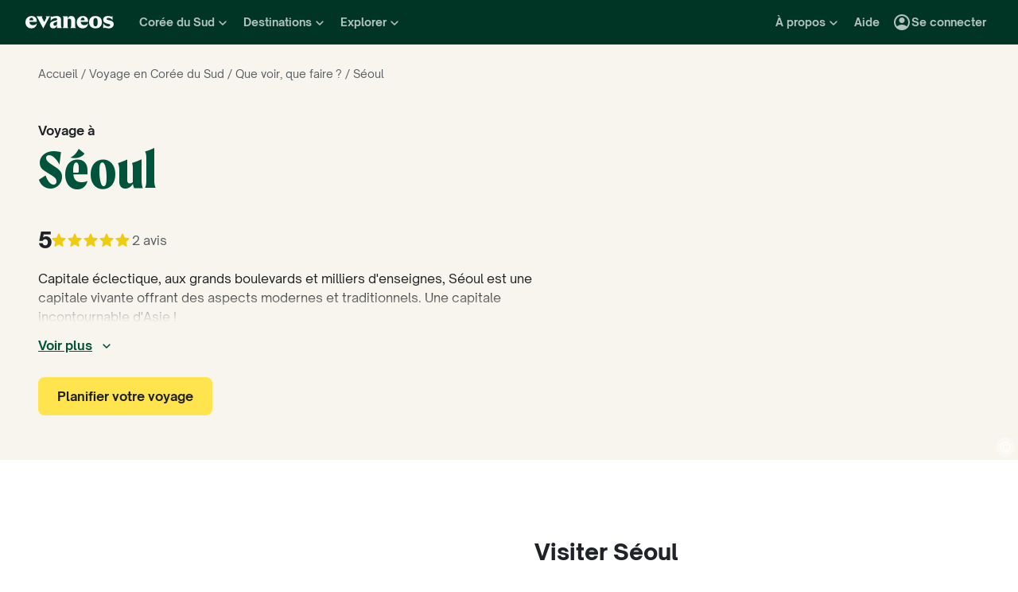

--- FILE ---
content_type: application/javascript
request_url: https://www.evaneos.fr/static/_next/static/chunks/main-68c6b35856ccf6fa.js
body_size: 41638
content:
(self.webpackChunk_N_E=self.webpackChunk_N_E||[]).push([[8792],{532:(e,t)=>{"use strict";function r(e,t){let r={};return Object.keys(e).forEach(n=>{t.includes(n)||(r[n]=e[n])}),r}Object.defineProperty(t,"__esModule",{value:!0}),Object.defineProperty(t,"omit",{enumerable:!0,get:function(){return r}})},550:(e,t,r)=>{"use strict";Object.defineProperty(t,"__esModule",{value:!0}),Object.defineProperty(t,"default",{enumerable:!0,get:function(){return d}});let n=r(64252),a=r(88246),o=r(38935),i=n._(r(52209)),s=r(58285),u=r(90393),l=r(33595),c=r(87404),f=r(30566);r(98932);class d{constructor(e,t){this.routeLoader=(0,f.createRouteLoader)(t),this.buildId=e,this.assetPrefix=t,this.promisedSsgManifest=new Promise(e=>{window.__SSG_MANIFEST?e(window.__SSG_MANIFEST):window.__SSG_MANIFEST_CB=()=>{e(window.__SSG_MANIFEST)}})}getPageList(){return(0,f.getClientBuildManifest)().then(e=>e.sortedPages)}getMiddleware(){return window.__MIDDLEWARE_MATCHERS=[{regexp:"^(?:\\/(_next\\/data\\/[^/]{1,}))?(?:\\/((?!api\\/|_next\\/|__nextjs_source-map\\/|favicon.ico).*))(\\.json)?[\\/#\\?]?$",originalSource:"/((?!api/|_next/|__nextjs_source-map/|favicon.ico).*)"}],window.__MIDDLEWARE_MATCHERS}getDataHref(e){var t;let r,{asPath:n,href:f,locale:d}=e,{pathname:p,query:h,search:_}=(0,l.parseRelativeUrl)(f),{pathname:m}=(0,l.parseRelativeUrl)(n),g=(0,c.removeTrailingSlash)(p);if("/"!==g[0])throw Object.defineProperty(Error(`Route name should start with a "/", got "${g}"`),"__NEXT_ERROR_CODE",{value:"E303",enumerable:!1,configurable:!0});return t=e.skipInterpolation?m:(0,u.isDynamicRoute)(g)?(0,o.interpolateAs)(p,m,h).result:g,r=(0,i.default)((0,c.removeTrailingSlash)((0,s.addLocale)(t,d)),".json"),(0,a.addBasePath)(`/_next/data/${this.buildId}${r}${_}`,!0)}_isSsg(e){return this.promisedSsgManifest.then(t=>t.has(e))}loadPage(e){return this.routeLoader.loadRoute(e).then(e=>{if("component"in e)return{page:e.component,mod:e.exports,styleSheets:e.styles.map(e=>({href:e.href,text:e.content}))};throw e.error})}prefetch(e){return this.routeLoader.prefetch(e)}}("function"==typeof t.default||"object"==typeof t.default&&null!==t.default)&&void 0===t.default.__esModule&&(Object.defineProperty(t.default,"__esModule",{value:!0}),Object.assign(t.default,t),e.exports=t.default)},2326:(e,t)=>{"use strict";function r(e){return"/api"===e||!!(null==e?void 0:e.startsWith("/api/"))}Object.defineProperty(t,"__esModule",{value:!0}),Object.defineProperty(t,"isAPIRoute",{enumerable:!0,get:function(){return r}})},2470:(e,t,r)=>{"use strict";Object.defineProperty(t,"__esModule",{value:!0});var n={default:function(){return y},handleClientScriptLoad:function(){return m},initScriptLoader:function(){return g}};for(var a in n)Object.defineProperty(t,a,{enumerable:!0,get:n[a]});let o=r(64252),i=r(88365),s=r(37876),u=o._(r(98477)),l=i._(r(14232)),c=r(40941),f=r(59341),d=r(41241),p=new Map,h=new Set,_=e=>{let{src:t,id:r,onLoad:n=()=>{},onReady:a=null,dangerouslySetInnerHTML:o,children:i="",strategy:s="afterInteractive",onError:l,stylesheets:c}=e,d=r||t;if(d&&h.has(d))return;if(p.has(t)){h.add(d),p.get(t).then(n,l);return}let _=()=>{a&&a(),h.add(d)},m=document.createElement("script"),g=new Promise((e,t)=>{m.addEventListener("load",function(t){e(),n&&n.call(this,t),_()}),m.addEventListener("error",function(e){t(e)})}).catch(function(e){l&&l(e)});o?(m.innerHTML=o.__html||"",_()):i?(m.textContent="string"==typeof i?i:Array.isArray(i)?i.join(""):"",_()):t&&(m.src=t,p.set(t,g)),(0,f.setAttributesFromProps)(m,e),"worker"===s&&m.setAttribute("type","text/partytown"),m.setAttribute("data-nscript",s),c&&(e=>{if(u.default.preinit)return e.forEach(e=>{u.default.preinit(e,{as:"style"})});{let t=document.head;e.forEach(e=>{let r=document.createElement("link");r.type="text/css",r.rel="stylesheet",r.href=e,t.appendChild(r)})}})(c),document.body.appendChild(m)};function m(e){let{strategy:t="afterInteractive"}=e;"lazyOnload"===t?window.addEventListener("load",()=>{(0,d.requestIdleCallback)(()=>_(e))}):_(e)}function g(e){e.forEach(m),[...document.querySelectorAll('[data-nscript="beforeInteractive"]'),...document.querySelectorAll('[data-nscript="beforePageRender"]')].forEach(e=>{let t=e.id||e.getAttribute("src");h.add(t)})}function E(e){let{id:t,src:r="",onLoad:n=()=>{},onReady:a=null,strategy:o="afterInteractive",onError:i,stylesheets:f,...p}=e,{updateScripts:m,scripts:g,getIsSsr:E,appDir:y,nonce:P}=(0,l.useContext)(c.HeadManagerContext);P=p.nonce||P;let b=(0,l.useRef)(!1);(0,l.useEffect)(()=>{let e=t||r;b.current||(a&&e&&h.has(e)&&a(),b.current=!0)},[a,t,r]);let R=(0,l.useRef)(!1);if((0,l.useEffect)(()=>{if(!R.current){if("afterInteractive"===o)_(e);else"lazyOnload"===o&&("complete"===document.readyState?(0,d.requestIdleCallback)(()=>_(e)):window.addEventListener("load",()=>{(0,d.requestIdleCallback)(()=>_(e))}));R.current=!0}},[e,o]),("beforeInteractive"===o||"worker"===o)&&(m?(g[o]=(g[o]||[]).concat([{id:t,src:r,onLoad:n,onReady:a,onError:i,...p,nonce:P}]),m(g)):E&&E()?h.add(t||r):E&&!E()&&_({...e,nonce:P})),y){if(f&&f.forEach(e=>{u.default.preinit(e,{as:"style"})}),"beforeInteractive"===o)if(!r)return p.dangerouslySetInnerHTML&&(p.children=p.dangerouslySetInnerHTML.__html,delete p.dangerouslySetInnerHTML),(0,s.jsx)("script",{nonce:P,dangerouslySetInnerHTML:{__html:`(self.__next_s=self.__next_s||[]).push(${JSON.stringify([0,{...p,id:t}])})`}});else return u.default.preload(r,p.integrity?{as:"script",integrity:p.integrity,nonce:P,crossOrigin:p.crossOrigin}:{as:"script",nonce:P,crossOrigin:p.crossOrigin}),(0,s.jsx)("script",{nonce:P,dangerouslySetInnerHTML:{__html:`(self.__next_s=self.__next_s||[]).push(${JSON.stringify([r,{...p,id:t}])})`}});"afterInteractive"===o&&r&&u.default.preload(r,p.integrity?{as:"script",integrity:p.integrity,nonce:P,crossOrigin:p.crossOrigin}:{as:"script",nonce:P,crossOrigin:p.crossOrigin})}return null}Object.defineProperty(E,"__nextScript",{value:!0});let y=E;("function"==typeof t.default||"object"==typeof t.default&&null!==t.default)&&void 0===t.default.__esModule&&(Object.defineProperty(t.default,"__esModule",{value:!0}),Object.assign(t.default,t),e.exports=t.default)},3899:(e,t,r)=>{"use strict";Object.defineProperty(t,"__esModule",{value:!0}),Object.defineProperty(t,"default",{enumerable:!0,get:function(){return h}});let n=r(64252),a=r(37876),o=n._(r(14232)),i=n._(r(88005)),s={400:"Bad Request",404:"This page could not be found",405:"Method Not Allowed",500:"Internal Server Error"};function u({req:e,res:t,err:r}){return{statusCode:t&&t.statusCode?t.statusCode:r?r.statusCode:404,hostname:window.location.hostname}}let l={fontFamily:'system-ui,"Segoe UI",Roboto,Helvetica,Arial,sans-serif,"Apple Color Emoji","Segoe UI Emoji"',height:"100vh",textAlign:"center",display:"flex",flexDirection:"column",alignItems:"center",justifyContent:"center"},c={lineHeight:"48px"},f={display:"inline-block",margin:"0 20px 0 0",paddingRight:23,fontSize:24,fontWeight:500,verticalAlign:"top"},d={fontSize:14,fontWeight:400,lineHeight:"28px"},p={display:"inline-block"};class h extends o.default.Component{static{this.displayName="ErrorPage"}static{this.getInitialProps=u}static{this.origGetInitialProps=u}render(){let{statusCode:e,withDarkMode:t=!0}=this.props,r=this.props.title||s[e]||"An unexpected error has occurred";return(0,a.jsxs)("div",{style:l,children:[(0,a.jsx)(i.default,{children:(0,a.jsx)("title",{children:e?`${e}: ${r}`:"Application error: a client-side exception has occurred"})}),(0,a.jsxs)("div",{style:c,children:[(0,a.jsx)("style",{dangerouslySetInnerHTML:{__html:`body{color:#000;background:#fff;margin:0}.next-error-h1{border-right:1px solid rgba(0,0,0,.3)}${t?"@media (prefers-color-scheme:dark){body{color:#fff;background:#000}.next-error-h1{border-right:1px solid rgba(255,255,255,.3)}}":""}`}}),e?(0,a.jsx)("h1",{className:"next-error-h1",style:f,children:e}):null,(0,a.jsx)("div",{style:p,children:(0,a.jsxs)("h2",{style:d,children:[this.props.title||e?r:(0,a.jsxs)(a.Fragment,{children:["Application error: a client-side exception has occurred"," ",!!this.props.hostname&&(0,a.jsxs)(a.Fragment,{children:["while loading ",this.props.hostname]})," ","(see the browser console for more information)"]}),"."]})})]})]})}}("function"==typeof t.default||"object"==typeof t.default&&null!==t.default)&&void 0===t.default.__esModule&&(Object.defineProperty(t.default,"__esModule",{value:!0}),Object.assign(t.default,t),e.exports=t.default)},6232:(e,t,r)=>{"use strict";Object.defineProperty(t,"__esModule",{value:!0}),Object.defineProperty(t,"Portal",{enumerable:!0,get:function(){return o}});let n=r(14232),a=r(98477),o=({children:e,type:t})=>{let[r,o]=(0,n.useState)(null);return(0,n.useEffect)(()=>{let e=document.createElement(t);return document.body.appendChild(e),o(e),()=>{document.body.removeChild(e)}},[t]),r?(0,a.createPortal)(e,r):null};("function"==typeof t.default||"object"==typeof t.default&&null!==t.default)&&void 0===t.default.__esModule&&(Object.defineProperty(t.default,"__esModule",{value:!0}),Object.assign(t.default,t),e.exports=t.default)},7069:(e,t)=>{"use strict";function r(){let e=Object.create(null);return{on(t,r){(e[t]||(e[t]=[])).push(r)},off(t,r){e[t]&&e[t].splice(e[t].indexOf(r)>>>0,1)},emit(t,...r){(e[t]||[]).slice().map(e=>{e(...r)})}}}Object.defineProperty(t,"__esModule",{value:!0}),Object.defineProperty(t,"default",{enumerable:!0,get:function(){return r}})},7445:(e,t,r)=>{"use strict";Object.defineProperty(t,"__esModule",{value:!0}),Object.defineProperty(t,"getRouteMatcher",{enumerable:!0,get:function(){return o}});let n=r(98608),a=r(60054);function o({re:e,groups:t}){return(0,a.safeRouteMatcher)(r=>{let a=e.exec(r);if(!a)return!1;let o=e=>{try{return decodeURIComponent(e)}catch{throw Object.defineProperty(new n.DecodeError("failed to decode param"),"__NEXT_ERROR_CODE",{value:"E528",enumerable:!1,configurable:!0})}},i={};for(let[e,r]of Object.entries(t)){let t=a[r.pos];void 0!==t&&(r.repeat?i[e]=t.split("/").map(e=>o(e)):i[e]=o(t))}return i})}},7640:(e,t,r)=>{"use strict";Object.defineProperty(t,"__esModule",{value:!0});var n={Router:function(){return s.default},createRouter:function(){return g},default:function(){return _},makePublicRouterInstance:function(){return E},useRouter:function(){return m},withRouter:function(){return c.default}};for(var a in n)Object.defineProperty(t,a,{enumerable:!0,get:n[a]});let o=r(64252),i=o._(r(14232)),s=o._(r(58762)),u=r(76194),l=o._(r(66240)),c=o._(r(75029)),f={router:null,readyCallbacks:[],ready(e){if(this.router)return e();this.readyCallbacks.push(e)}},d=["pathname","route","query","asPath","components","isFallback","basePath","locale","locales","defaultLocale","isReady","isPreview","isLocaleDomain","domainLocales"],p=["push","replace","reload","back","prefetch","beforePopState"];function h(){if(!f.router)throw Object.defineProperty(Error('No router instance found.\nYou should only use "next/router" on the client side of your app.\n'),"__NEXT_ERROR_CODE",{value:"E394",enumerable:!1,configurable:!0});return f.router}Object.defineProperty(f,"events",{get:()=>s.default.events}),d.forEach(e=>{Object.defineProperty(f,e,{get:()=>h()[e]})}),p.forEach(e=>{f[e]=(...t)=>h()[e](...t)}),["routeChangeStart","beforeHistoryChange","routeChangeComplete","routeChangeError","hashChangeStart","hashChangeComplete"].forEach(e=>{f.ready(()=>{s.default.events.on(e,(...t)=>{let r=`on${e.charAt(0).toUpperCase()}${e.substring(1)}`;if(f[r])try{f[r](...t)}catch(e){console.error(`Error when running the Router event: ${r}`),console.error((0,l.default)(e)?`${e.message}
${e.stack}`:e+"")}})})});let _=f;function m(){let e=i.default.useContext(u.RouterContext);if(!e)throw Object.defineProperty(Error("NextRouter was not mounted. https://nextjs.org/docs/messages/next-router-not-mounted"),"__NEXT_ERROR_CODE",{value:"E509",enumerable:!1,configurable:!0});return e}function g(...e){return f.router=new s.default(...e),f.readyCallbacks.forEach(e=>e()),f.readyCallbacks=[],f.router}function E(e){let t={};for(let r of d){if("object"==typeof e[r]){t[r]=Object.assign(Array.isArray(e[r])?[]:{},e[r]);continue}t[r]=e[r]}return t.events=s.default.events,p.forEach(r=>{t[r]=(...t)=>e[r](...t)}),t}("function"==typeof t.default||"object"==typeof t.default&&null!==t.default)&&void 0===t.default.__esModule&&(Object.defineProperty(t.default,"__esModule",{value:!0}),Object.assign(t.default,t),e.exports=t.default)},9597:(e,t)=>{"use strict";Object.defineProperty(t,"__esModule",{value:!0});var r={UNDERSCORE_GLOBAL_ERROR_ROUTE:function(){return i},UNDERSCORE_GLOBAL_ERROR_ROUTE_ENTRY:function(){return s},UNDERSCORE_NOT_FOUND_ROUTE:function(){return a},UNDERSCORE_NOT_FOUND_ROUTE_ENTRY:function(){return o}};for(var n in r)Object.defineProperty(t,n,{enumerable:!0,get:r[n]});let a="/_not-found",o=`${a}/page`,i="/_global-error",s=`${i}/page`},9833:(e,t,r)=>{"use strict";Object.defineProperty(t,"__esModule",{value:!0});var n={compileNonPath:function(){return d},matchHas:function(){return f},parseDestination:function(){return p},prepareDestination:function(){return h}};for(var a in n)Object.defineProperty(t,a,{enumerable:!0,get:n[a]});let o=r(23822),i=r(80512),s=r(80834),u=r(29663),l=r(60054);function c(e){return e.replace(/__ESC_COLON_/gi,":")}function f(e,t,r=[],n=[]){let a={},o=r=>{let n,o=r.key;switch(r.type){case"header":o=o.toLowerCase(),n=e.headers[o];break;case"cookie":n="cookies"in e?e.cookies[r.key]:(0,u.getCookieParser)(e.headers)()[r.key];break;case"query":n=t[o];break;case"host":{let{host:t}=e?.headers||{};n=t?.split(":",1)[0].toLowerCase()}}if(!r.value&&n)return a[function(e){let t="";for(let r=0;r<e.length;r++){let n=e.charCodeAt(r);(n>64&&n<91||n>96&&n<123)&&(t+=e[r])}return t}(o)]=n,!0;if(n){let e=RegExp(`^${r.value}$`),t=Array.isArray(n)?n.slice(-1)[0].match(e):n.match(e);if(t)return Array.isArray(t)&&(t.groups?Object.keys(t.groups).forEach(e=>{a[e]=t.groups[e]}):"host"===r.type&&t[0]&&(a.host=t[0])),!0}return!1};return!(!r.every(e=>o(e))||n.some(e=>o(e)))&&a}function d(e,t){if(!e.includes(":"))return e;for(let r of Object.keys(t))e.includes(`:${r}`)&&(e=e.replace(RegExp(`:${r}\\*`,"g"),`:${r}--ESCAPED_PARAM_ASTERISKS`).replace(RegExp(`:${r}\\?`,"g"),`:${r}--ESCAPED_PARAM_QUESTION`).replace(RegExp(`:${r}\\+`,"g"),`:${r}--ESCAPED_PARAM_PLUS`).replace(RegExp(`:${r}(?!\\w)`,"g"),`--ESCAPED_PARAM_COLON${r}`));return e=e.replace(/(:|\*|\?|\+|\(|\)|\{|\})/g,"\\$1").replace(/--ESCAPED_PARAM_PLUS/g,"+").replace(/--ESCAPED_PARAM_COLON/g,":").replace(/--ESCAPED_PARAM_QUESTION/g,"?").replace(/--ESCAPED_PARAM_ASTERISKS/g,"*"),(0,l.safeCompile)(`/${e}`,{validate:!1})(t).slice(1)}function p(e){let t=e.destination;for(let r of Object.keys({...e.params,...e.query}))r&&(t=t.replace(RegExp(`:${(0,o.escapeStringRegexp)(r)}`,"g"),`__ESC_COLON_${r}`));let r=(0,i.parseUrl)(t),n=r.pathname;n&&(n=c(n));let a=r.href;a&&(a=c(a));let s=r.hostname;s&&(s=c(s));let u=r.hash;u&&(u=c(u));let l=r.search;l&&(l=c(l));let f=r.origin;return f&&(f=c(f)),{...r,pathname:n,hostname:s,href:a,hash:u,search:l,origin:f}}function h(e){let t,r,n=p(e),{hostname:a,query:o,search:i}=n,u=n.pathname;n.hash&&(u=`${u}${n.hash}`);let f=[],h=[];for(let e of((0,l.safePathToRegexp)(u,h),h))f.push(e.name);if(a){let e=[];for(let t of((0,l.safePathToRegexp)(a,e),e))f.push(t.name)}let _=(0,l.safeCompile)(u,{validate:!1});for(let[r,n]of(a&&(t=(0,l.safeCompile)(a,{validate:!1})),Object.entries(o)))Array.isArray(n)?o[r]=n.map(t=>d(c(t),e.params)):"string"==typeof n&&(o[r]=d(c(n),e.params));let m=Object.keys(e.params).filter(e=>"nextInternalLocale"!==e);if(e.appendParamsToQuery&&!m.some(e=>f.includes(e)))for(let t of m)t in o||(o[t]=e.params[t]);if((0,s.isInterceptionRouteAppPath)(u))for(let t of u.split("/")){let r=s.INTERCEPTION_ROUTE_MARKERS.find(e=>t.startsWith(e));if(r){"(..)(..)"===r?(e.params["0"]="(..)",e.params["1"]="(..)"):e.params["0"]=r;break}}try{let[a,o]=(r=_(e.params)).split("#",2);t&&(n.hostname=t(e.params)),n.pathname=a,n.hash=`${o?"#":""}${o||""}`,n.search=i?d(i,e.params):""}catch(e){if(e.message.match(/Expected .*? to not repeat, but got an array/))throw Object.defineProperty(Error("To use a multi-match in the destination you must add `*` at the end of the param name to signify it should repeat. https://nextjs.org/docs/messages/invalid-multi-match"),"__NEXT_ERROR_CODE",{value:"E329",enumerable:!1,configurable:!0});throw e}return n.query={...e.query,...n.query},{newUrl:r,destQuery:o,parsedDestination:n}}},10231:(e,t,r)=>{"use strict";Object.defineProperty(t,"__esModule",{value:!0});var n={getSortedRouteObjects:function(){return o.getSortedRouteObjects},getSortedRoutes:function(){return o.getSortedRoutes},isDynamicRoute:function(){return i.isDynamicRoute}};for(var a in n)Object.defineProperty(t,a,{enumerable:!0,get:n[a]});let o=r(25845),i=r(90393)},10363:(e,t,r)=>{"use strict";let n,a,o,i,s,u,l,c,f,d,p,h;Object.defineProperty(t,"__esModule",{value:!0});let _=r(88365);Object.defineProperty(t,"__esModule",{value:!0});var m={emitter:function(){return W},hydrate:function(){return eh},initialize:function(){return z},router:function(){return n},version:function(){return H}};for(var g in m)Object.defineProperty(t,g,{enumerable:!0,get:m[g]});let E=r(64252),y=r(37876);r(21291);let P=E._(r(14232)),b=E._(r(78944)),R=r(40941),v=E._(r(7069)),O=r(76194),S=r(92390),T=r(90393),j=r(34450),A=r(98608),x=r(6232),w=E._(r(97933)),N=E._(r(550)),C=r(55944),I=r(7640),M=r(66240),L=r(28543),D=r(12267),U=r(55829),$=r(28832),k=r(70435),F=r(53485),B=r(48193);r(81383),r(27585);let H="16.1.1",W=(0,v.default)(),X=e=>[].slice.call(e),G=!1;class q extends P.default.Component{componentDidCatch(e,t){this.props.fn(e,t)}componentDidMount(){this.scrollToHash(),n.isSsr&&(a.isFallback||a.nextExport&&((0,T.isDynamicRoute)(n.pathname)||location.search||1)||a.props&&a.props.__N_SSG&&(location.search||1))&&n.replace(n.pathname+"?"+String((0,j.assign)((0,j.urlQueryToSearchParams)(n.query),new URLSearchParams(location.search))),o,{_h:1,shallow:!a.isFallback&&!G}).catch(e=>{if(!e.cancelled)throw e})}componentDidUpdate(){this.scrollToHash()}scrollToHash(){let{hash:e}=location;if(!(e=e&&e.substring(1)))return;let t=document.getElementById(e);t&&setTimeout(()=>t.scrollIntoView(),0)}render(){return this.props.children}}async function z(e={}){a=JSON.parse(document.getElementById("__NEXT_DATA__").textContent),window.__NEXT_DATA__=a,h=a.defaultLocale;let t=a.assetPrefix||"";if(self.__next_set_public_path__(`${t}/_next/`),o=(0,A.getURL)(),(0,U.hasBasePath)(o)&&(o=(0,D.removeBasePath)(o)),a.scriptLoader){let{initScriptLoader:e}=r(2470);e(a.scriptLoader)}i=new N.default(a.buildId,t);let l=([e,t])=>i.routeLoader.onEntrypoint(e,t);return window.__NEXT_P&&window.__NEXT_P.map(e=>setTimeout(()=>l(e),0)),window.__NEXT_P=[],window.__NEXT_P.push=l,(u=(0,w.default)()).getIsSsr=()=>n.isSsr,s=document.getElementById("__next"),{assetPrefix:t}}function V(e,t){return(0,y.jsx)(e,{...t})}function Y({children:e}){let t=P.default.useMemo(()=>(0,k.adaptForAppRouterInstance)(n),[]);return(0,y.jsx)(q,{fn:e=>Q({App:f,err:e}).catch(e=>console.error("Error rendering page: ",e)),children:(0,y.jsx)($.AppRouterContext.Provider,{value:t,children:(0,y.jsx)(F.SearchParamsContext.Provider,{value:(0,k.adaptForSearchParams)(n),children:(0,y.jsx)(k.PathnameContextProviderAdapter,{router:n,isAutoExport:self.__NEXT_DATA__.autoExport??!1,children:(0,y.jsx)(F.PathParamsContext.Provider,{value:(0,k.adaptForPathParams)(n),children:(0,y.jsx)(O.RouterContext.Provider,{value:(0,I.makePublicRouterInstance)(n),children:(0,y.jsx)(R.HeadManagerContext.Provider,{value:u,children:(0,y.jsx)(L.ImageConfigContext.Provider,{value:{deviceSizes:[375,480,576,768,992,1200,1400,1920,2048,3840],imageSizes:[32,48,64,96,128,256,384],qualities:[70,75],path:"/_next/image/",loader:"default",dangerouslyAllowSVG:!1,unoptimized:!1},children:e})})})})})})})})}let K=e=>t=>{let r={...t,Component:p,err:a.err,router:n};return(0,y.jsx)(Y,{children:V(e,r)})};function Q(e){let{App:t,err:s}=e;return console.error(s),console.error("A client-side exception has occurred, see here for more info: https://nextjs.org/docs/messages/client-side-exception-occurred"),i.loadPage("/_error").then(({page:n,styleSheets:a})=>l?.Component===n?Promise.resolve().then(()=>_._(r(3899))).then(n=>Promise.resolve().then(()=>_._(r(41966))).then(r=>(e.App=t=r.default,n))).then(e=>({ErrorComponent:e.default,styleSheets:[]})):{ErrorComponent:n,styleSheets:a}).then(({ErrorComponent:r,styleSheets:i})=>{let u=K(t),l={Component:r,AppTree:u,router:n,ctx:{err:s,pathname:a.page,query:a.query,asPath:o,AppTree:u}};return Promise.resolve(e.props?.err?e.props:(0,A.loadGetInitialProps)(t,l)).then(t=>ed({...e,err:s,Component:r,styleSheets:i,props:t}))})}function J({callback:e}){return P.default.useLayoutEffect(()=>e(),[e]),null}let Z="beforeRender",ee="afterRender",et="afterHydrate",er="routeChange",en="Next.js-hydration",ea="Next.js-route-change-to-render",eo="Next.js-render",ei=null,es=!0;function eu(){[Z,et,ee,er].forEach(e=>performance.clearMarks(e))}function el(){A.ST&&(performance.mark(et),performance.getEntriesByName(Z,"mark").length&&(performance.measure("Next.js-before-hydration","navigationStart",Z),performance.measure(en,Z,et)),d&&performance.getEntriesByName(en).forEach(d),eu())}function ec(){if(!A.ST)return;performance.mark(ee);let e=performance.getEntriesByName(er,"mark");e.length&&(performance.getEntriesByName(Z,"mark").length&&(performance.measure(ea,e[0].name,Z),performance.measure(eo,Z,ee),d&&(performance.getEntriesByName(eo).forEach(d),performance.getEntriesByName(ea).forEach(d))),eu(),[ea,eo].forEach(e=>performance.clearMeasures(e)))}function ef({callbacks:e,children:t}){return P.default.useLayoutEffect(()=>e.forEach(e=>e()),[e]),t}function ed(e){var t,r;let a,o,{App:i,Component:u,props:f,err:d}=e,p="initial"in e?void 0:e.styleSheets;u=u||l.Component;let h={...f=f||l.props,Component:u,err:d,router:n};l=h;let _=!1,m=new Promise((e,t)=>{c&&c(),o=()=>{c=null,e()},c=()=>{_=!0,c=null;let e=Object.defineProperty(Error("Cancel rendering route"),"__NEXT_ERROR_CODE",{value:"E503",enumerable:!1,configurable:!0});e.cancelled=!0,t(e)}});function g(){o()}!function(){if(!p)return;let e=new Set(X(document.querySelectorAll("style[data-n-href]")).map(e=>e.getAttribute("data-n-href"))),t=document.querySelector("noscript[data-n-css]"),r=t?.getAttribute("data-n-css");p.forEach(({href:t,text:n})=>{if(!e.has(t)){let e=document.createElement("style");e.setAttribute("data-n-href",t),e.setAttribute("media","x"),r&&e.setAttribute("nonce",r),document.head.appendChild(e),e.appendChild(document.createTextNode(n))}})}();let E=(0,y.jsxs)(y.Fragment,{children:[(0,y.jsx)(J,{callback:function(){if(p&&!_){let e=new Set(p.map(e=>e.href)),t=X(document.querySelectorAll("style[data-n-href]")),r=t.map(e=>e.getAttribute("data-n-href"));for(let n=0;n<r.length;++n)e.has(r[n])?t[n].removeAttribute("media"):t[n].setAttribute("media","x");let n=document.querySelector("noscript[data-n-css]");n&&p.forEach(({href:e})=>{let t=document.querySelector(`style[data-n-href="${e}"]`);t&&(n.parentNode.insertBefore(t,n.nextSibling),n=t)}),X(document.querySelectorAll("link[data-n-p]")).forEach(e=>{e.parentNode.removeChild(e)})}if(e.scroll){let{x:t,y:r}=e.scroll;(0,S.disableSmoothScrollDuringRouteTransition)(()=>{window.scrollTo(t,r)})}}}),(0,y.jsxs)(Y,{children:[V(i,h),(0,y.jsx)(x.Portal,{type:"next-route-announcer",children:(0,y.jsx)(C.RouteAnnouncer,{})})]})]});return t=s,r=e=>(0,y.jsx)(ef,{callbacks:[e,g],children:(0,y.jsx)(P.default.StrictMode,{children:E})}),A.ST&&performance.mark(Z),a=r(es?el:ec),ei?(0,P.default.startTransition)(()=>{ei.render(a)}):(ei=b.default.hydrateRoot(t,a,{onRecoverableError:B.onRecoverableError}),es=!1),m}async function ep(e){if(e.err&&(void 0===e.Component||!e.isHydratePass))return void await Q(e);try{await ed(e)}catch(r){let t=(0,M.getProperError)(r);if(t.cancelled)throw t;await Q({...e,err:t})}}async function eh(e){let t=a.err;try{let e=await i.routeLoader.whenEntrypoint("/_app");if("error"in e)throw e.error;let{component:t,exports:r}=e;f=t,r&&r.reportWebVitals&&(d=({id:e,name:t,startTime:n,value:a,duration:o,entryType:i,entries:s,attribution:u})=>{let l,c=`${Date.now()}-${Math.floor(Math.random()*(9e12-1))+1e12}`;s&&s.length&&(l=s[0].startTime);let f={id:e||c,name:t,startTime:n||l,value:null==a?o:a,label:"mark"===i||"measure"===i?"custom":"web-vital"};u&&(f.attribution=u),r.reportWebVitals(f)});let n=await i.routeLoader.whenEntrypoint(a.page);if("error"in n)throw n.error;p=n.component}catch(e){t=(0,M.getProperError)(e)}window.__NEXT_PRELOADREADY&&await window.__NEXT_PRELOADREADY(a.dynamicIds),n=(0,I.createRouter)(a.page,a.query,o,{initialProps:a.props,pageLoader:i,App:f,Component:p,wrapApp:K,err:t,isFallback:!!a.isFallback,subscription:(e,t,r)=>ep(Object.assign({},e,{App:t,scroll:r})),locale:a.locale,locales:a.locales,defaultLocale:h,domainLocales:a.domainLocales,isPreview:a.isPreview}),G=await n._initialMatchesMiddlewarePromise;let r={App:f,initial:!0,Component:p,props:a.props,err:t,isHydratePass:!0};e?.beforeRender&&await e.beforeRender(),ep(r)}("function"==typeof t.default||"object"==typeof t.default&&null!==t.default)&&void 0===t.default.__esModule&&(Object.defineProperty(t.default,"__esModule",{value:!0}),Object.assign(t.default,t),e.exports=t.default)},11654:(e,t,r)=>{"use strict";Object.defineProperty(t,"__esModule",{value:!0}),Object.defineProperty(t,"pathHasPrefix",{enumerable:!0,get:function(){return a}});let n=r(78600);function a(e,t){if("string"!=typeof e)return!1;let{pathname:r}=(0,n.parsePath)(e);return r===t||r.startsWith(t+"/")}},12267:(e,t,r)=>{"use strict";function n(e){return e}Object.defineProperty(t,"__esModule",{value:!0}),Object.defineProperty(t,"removeBasePath",{enumerable:!0,get:function(){return n}}),r(55829),("function"==typeof t.default||"object"==typeof t.default&&null!==t.default)&&void 0===t.default.__esModule&&(Object.defineProperty(t.default,"__esModule",{value:!0}),Object.assign(t.default,t),e.exports=t.default)},14933:(e,t)=>{"use strict";function r(e,t){let r=Object.keys(e);if(r.length!==Object.keys(t).length)return!1;for(let n=r.length;n--;){let a=r[n];if("query"===a){let r=Object.keys(e.query);if(r.length!==Object.keys(t.query).length)return!1;for(let n=r.length;n--;){let a=r[n];if(!t.query.hasOwnProperty(a)||e.query[a]!==t.query[a])return!1}}else if(!t.hasOwnProperty(a)||e[a]!==t[a])return!1}return!0}Object.defineProperty(t,"__esModule",{value:!0}),Object.defineProperty(t,"compareRouterStates",{enumerable:!0,get:function(){return r}})},15594:(e,t,r)=>{"use strict";function n(e,t){return e}Object.defineProperty(t,"__esModule",{value:!0}),Object.defineProperty(t,"removeLocale",{enumerable:!0,get:function(){return n}}),r(78600),("function"==typeof t.default||"object"==typeof t.default&&null!==t.default)&&void 0===t.default.__esModule&&(Object.defineProperty(t.default,"__esModule",{value:!0}),Object.assign(t.default,t),e.exports=t.default)},15861:e=>{var t={229:function(e){var t,r,n,a=e.exports={};function o(){throw Error("setTimeout has not been defined")}function i(){throw Error("clearTimeout has not been defined")}try{t="function"==typeof setTimeout?setTimeout:o}catch(e){t=o}try{r="function"==typeof clearTimeout?clearTimeout:i}catch(e){r=i}function s(e){if(t===setTimeout)return setTimeout(e,0);if((t===o||!t)&&setTimeout)return t=setTimeout,setTimeout(e,0);try{return t(e,0)}catch(r){try{return t.call(null,e,0)}catch(r){return t.call(this,e,0)}}}var u=[],l=!1,c=-1;function f(){l&&n&&(l=!1,n.length?u=n.concat(u):c=-1,u.length&&d())}function d(){if(!l){var e=s(f);l=!0;for(var t=u.length;t;){for(n=u,u=[];++c<t;)n&&n[c].run();c=-1,t=u.length}n=null,l=!1,function(e){if(r===clearTimeout)return clearTimeout(e);if((r===i||!r)&&clearTimeout)return r=clearTimeout,clearTimeout(e);try{r(e)}catch(t){try{return r.call(null,e)}catch(t){return r.call(this,e)}}}(e)}}function p(e,t){this.fun=e,this.array=t}function h(){}a.nextTick=function(e){var t=Array(arguments.length-1);if(arguments.length>1)for(var r=1;r<arguments.length;r++)t[r-1]=arguments[r];u.push(new p(e,t)),1!==u.length||l||s(d)},p.prototype.run=function(){this.fun.apply(null,this.array)},a.title="browser",a.browser=!0,a.env={},a.argv=[],a.version="",a.versions={},a.on=h,a.addListener=h,a.once=h,a.off=h,a.removeListener=h,a.removeAllListeners=h,a.emit=h,a.prependListener=h,a.prependOnceListener=h,a.listeners=function(e){return[]},a.binding=function(e){throw Error("process.binding is not supported")},a.cwd=function(){return"/"},a.chdir=function(e){throw Error("process.chdir is not supported")},a.umask=function(){return 0}}},r={};function n(e){var a=r[e];if(void 0!==a)return a.exports;var o=r[e]={exports:{}},i=!0;try{t[e](o,o.exports,n),i=!1}finally{i&&delete r[e]}return o.exports}n.ab="//",e.exports=n(229)},16958:(e,t)=>{"use strict";Object.defineProperty(t,"__esModule",{value:!0});var r={getDeploymentId:function(){return a},getDeploymentIdQueryOrEmptyString:function(){return o}};for(var n in r)Object.defineProperty(t,n,{enumerable:!0,get:r[n]});function a(){return!1}function o(){return""}},17897:(e,t)=>{"use strict";Object.defineProperty(t,"__esModule",{value:!0}),Object.defineProperty(t,"warnOnce",{enumerable:!0,get:function(){return r}});let r=e=>{}},17929:(e,t,r)=>{"use strict";Object.defineProperty(t,"__esModule",{value:!0}),Object.defineProperty(t,"getNextPathnameInfo",{enumerable:!0,get:function(){return i}});let n=r(33684),a=r(93330),o=r(11654);function i(e,t){let{basePath:r,i18n:i,trailingSlash:s}=t.nextConfig??{},u={pathname:e,trailingSlash:"/"!==e?e.endsWith("/"):s};r&&(0,o.pathHasPrefix)(u.pathname,r)&&(u.pathname=(0,a.removePathPrefix)(u.pathname,r),u.basePath=r);let l=u.pathname;if(u.pathname.startsWith("/_next/data/")&&u.pathname.endsWith(".json")){let e=u.pathname.replace(/^\/_next\/data\//,"").replace(/\.json$/,"").split("/");u.buildId=e[0],l="index"!==e[1]?`/${e.slice(1).join("/")}`:"/",!0===t.parseData&&(u.pathname=l)}if(i){let e=t.i18nProvider?t.i18nProvider.analyze(u.pathname):(0,n.normalizeLocalePath)(u.pathname,i.locales);u.locale=e.detectedLocale,u.pathname=e.pathname??u.pathname,!e.detectedLocale&&u.buildId&&(e=t.i18nProvider?t.i18nProvider.analyze(l):(0,n.normalizeLocalePath)(l,i.locales)).detectedLocale&&(u.locale=e.detectedLocale)}return u}},18475:(e,t,r)=>{"use strict";Object.defineProperty(t,"__esModule",{value:!0}),Object.defineProperty(t,"resolveParamValue",{enumerable:!0,get:function(){return o}});let n=r(69642),a=r(30050);function o(e,t,r,o,i){switch(t){case"catchall":case"optional-catchall":case"catchall-intercepted-(..)(..)":case"catchall-intercepted-(.)":case"catchall-intercepted-(..)":case"catchall-intercepted-(...)":let s=[];for(let e=r;e<o.segments.length;e++){let n=o.segments[e];if("static"===n.type){let o=n.name,i=(0,a.interceptionPrefixFromParamType)(t);i&&e===r&&i===n.interceptionMarker&&(o=o.replace(n.interceptionMarker,"")),s.push(o)}else{if(!i.hasOwnProperty(n.param.paramName)){if("optional-catchall"===n.param.paramType)break;return}let e=i[n.param.paramName];Array.isArray(e)?s.push(...e):s.push(e)}}if(s.length>0)return s;if("optional-catchall"===t)return;throw Object.defineProperty(new n.InvariantError(`Unexpected empty path segments match for a route "${o.pathname}" with param "${e}" of type "${t}"`),"__NEXT_ERROR_CODE",{value:"E931",enumerable:!1,configurable:!0});case"dynamic":case"dynamic-intercepted-(..)(..)":case"dynamic-intercepted-(.)":case"dynamic-intercepted-(..)":case"dynamic-intercepted-(...)":if(r<o.segments.length){let e=o.segments[r];if("dynamic"===e.type&&!i.hasOwnProperty(e.param.paramName))return;return"dynamic"===e.type?i[e.param.paramName]:(0,a.interceptionPrefixFromParamType)(t)===e.interceptionMarker?e.name.replace(e.interceptionMarker,""):e.name}return}}},19393:()=>{},21291:()=>{"trimStart"in String.prototype||(String.prototype.trimStart=String.prototype.trimLeft),"trimEnd"in String.prototype||(String.prototype.trimEnd=String.prototype.trimRight),"description"in Symbol.prototype||Object.defineProperty(Symbol.prototype,"description",{configurable:!0,get:function(){var e=/\((.*)\)/.exec(this.toString());return e?e[1]:void 0}}),Array.prototype.flat||(Array.prototype.flat=function(e,t){return t=this.concat.apply([],this),e>1&&t.some(Array.isArray)?t.flat(e-1):t},Array.prototype.flatMap=function(e,t){return this.map(e,t).flat()}),Promise.prototype.finally||(Promise.prototype.finally=function(e){if("function"!=typeof e)return this.then(e,e);var t=this.constructor||Promise;return this.then(function(r){return t.resolve(e()).then(function(){return r})},function(r){return t.resolve(e()).then(function(){throw r})})}),Object.fromEntries||(Object.fromEntries=function(e){return Array.from(e).reduce(function(e,t){return e[t[0]]=t[1],e},{})}),Array.prototype.at||(Array.prototype.at=function(e){var t=Math.trunc(e)||0;if(t<0&&(t+=this.length),!(t<0||t>=this.length))return this[t]}),Object.hasOwn||(Object.hasOwn=function(e,t){if(null==e)throw TypeError("Cannot convert undefined or null to object");return Object.prototype.hasOwnProperty.call(Object(e),t)}),"canParse"in URL||(URL.canParse=function(e,t){try{return new URL(e,t),!0}catch(e){return!1}})},23417:(e,t,r)=>{"use strict";Object.defineProperty(t,"__esModule",{value:!0});var n,a={REDIRECT_ERROR_CODE:function(){return s},RedirectType:function(){return u},isRedirectError:function(){return l}};for(var o in a)Object.defineProperty(t,o,{enumerable:!0,get:a[o]});let i=r(85067),s="NEXT_REDIRECT";var u=((n={}).push="push",n.replace="replace",n);function l(e){if("object"!=typeof e||null===e||!("digest"in e)||"string"!=typeof e.digest)return!1;let t=e.digest.split(";"),[r,n]=t,a=t.slice(2,-2).join(";"),o=Number(t.at(-2));return r===s&&("replace"===n||"push"===n)&&"string"==typeof a&&!isNaN(o)&&o in i.RedirectStatusCode}("function"==typeof t.default||"object"==typeof t.default&&null!==t.default)&&void 0===t.default.__esModule&&(Object.defineProperty(t.default,"__esModule",{value:!0}),Object.assign(t.default,t),e.exports=t.default)},23822:(e,t)=>{"use strict";Object.defineProperty(t,"__esModule",{value:!0}),Object.defineProperty(t,"escapeStringRegexp",{enumerable:!0,get:function(){return a}});let r=/[|\\{}()[\]^$+*?.-]/,n=/[|\\{}()[\]^$+*?.-]/g;function a(e){return r.test(e)?e.replace(n,"\\$&"):e}},23882:(e,t,r)=>{"use strict";Object.defineProperty(t,"__esModule",{value:!0}),Object.defineProperty(t,"formatNextPathnameInfo",{enumerable:!0,get:function(){return s}});let n=r(87404),a=r(55527),o=r(56786),i=r(38385);function s(e){let t=(0,i.addLocale)(e.pathname,e.locale,e.buildId?void 0:e.defaultLocale,e.ignorePrefix);return(e.buildId||!e.trailingSlash)&&(t=(0,n.removeTrailingSlash)(t)),e.buildId&&(t=(0,o.addPathSuffix)((0,a.addPathPrefix)(t,`/_next/data/${e.buildId}`),"/"===e.pathname?"index.json":".json")),t=(0,a.addPathPrefix)(t,e.basePath),!e.buildId&&e.trailingSlash?t.endsWith("/")?t:(0,o.addPathSuffix)(t,"/"):(0,n.removeTrailingSlash)(t)}},24087:(e,t)=>{"use strict";Object.defineProperty(t,"__esModule",{value:!0}),Object.defineProperty(t,"reportGlobalError",{enumerable:!0,get:function(){return r}});let r="function"==typeof reportError?reportError:e=>{globalThis.console.error(e)};("function"==typeof t.default||"object"==typeof t.default&&null!==t.default)&&void 0===t.default.__esModule&&(Object.defineProperty(t.default,"__esModule",{value:!0}),Object.assign(t.default,t),e.exports=t.default)},24506:(e,t)=>{"use strict";function r(e){return e.split("/").map(e=>encodeURIComponent(e)).join("/")}Object.defineProperty(t,"__esModule",{value:!0}),Object.defineProperty(t,"encodeURIPath",{enumerable:!0,get:function(){return r}})},25068:(e,t)=>{"use strict";function r(e){return e.startsWith("/")?e:`/${e}`}Object.defineProperty(t,"__esModule",{value:!0}),Object.defineProperty(t,"ensureLeadingSlash",{enumerable:!0,get:function(){return r}})},25845:(e,t)=>{"use strict";Object.defineProperty(t,"__esModule",{value:!0});var r={getSortedRouteObjects:function(){return i},getSortedRoutes:function(){return o}};for(var n in r)Object.defineProperty(t,n,{enumerable:!0,get:r[n]});class a{insert(e){this._insert(e.split("/").filter(Boolean),[],!1)}smoosh(){return this._smoosh()}_smoosh(e="/"){let t=[...this.children.keys()].sort();null!==this.slugName&&t.splice(t.indexOf("[]"),1),null!==this.restSlugName&&t.splice(t.indexOf("[...]"),1),null!==this.optionalRestSlugName&&t.splice(t.indexOf("[[...]]"),1);let r=t.map(t=>this.children.get(t)._smoosh(`${e}${t}/`)).reduce((e,t)=>[...e,...t],[]);if(null!==this.slugName&&r.push(...this.children.get("[]")._smoosh(`${e}[${this.slugName}]/`)),!this.placeholder){let t="/"===e?"/":e.slice(0,-1);if(null!=this.optionalRestSlugName)throw Object.defineProperty(Error(`You cannot define a route with the same specificity as a optional catch-all route ("${t}" and "${t}[[...${this.optionalRestSlugName}]]").`),"__NEXT_ERROR_CODE",{value:"E458",enumerable:!1,configurable:!0});r.unshift(t)}return null!==this.restSlugName&&r.push(...this.children.get("[...]")._smoosh(`${e}[...${this.restSlugName}]/`)),null!==this.optionalRestSlugName&&r.push(...this.children.get("[[...]]")._smoosh(`${e}[[...${this.optionalRestSlugName}]]/`)),r}_insert(e,t,r){if(0===e.length){this.placeholder=!1;return}if(r)throw Object.defineProperty(Error("Catch-all must be the last part of the URL."),"__NEXT_ERROR_CODE",{value:"E392",enumerable:!1,configurable:!0});let n=e[0];if(n.startsWith("[")&&n.endsWith("]")){let a=n.slice(1,-1),i=!1;if(a.startsWith("[")&&a.endsWith("]")&&(a=a.slice(1,-1),i=!0),a.startsWith("…"))throw Object.defineProperty(Error(`Detected a three-dot character ('…') at ('${a}'). Did you mean ('...')?`),"__NEXT_ERROR_CODE",{value:"E147",enumerable:!1,configurable:!0});if(a.startsWith("...")&&(a=a.substring(3),r=!0),a.startsWith("[")||a.endsWith("]"))throw Object.defineProperty(Error(`Segment names may not start or end with extra brackets ('${a}').`),"__NEXT_ERROR_CODE",{value:"E421",enumerable:!1,configurable:!0});if(a.startsWith("."))throw Object.defineProperty(Error(`Segment names may not start with erroneous periods ('${a}').`),"__NEXT_ERROR_CODE",{value:"E288",enumerable:!1,configurable:!0});function o(e,r){if(null!==e&&e!==r)throw Object.defineProperty(Error(`You cannot use different slug names for the same dynamic path ('${e}' !== '${r}').`),"__NEXT_ERROR_CODE",{value:"E337",enumerable:!1,configurable:!0});t.forEach(e=>{if(e===r)throw Object.defineProperty(Error(`You cannot have the same slug name "${r}" repeat within a single dynamic path`),"__NEXT_ERROR_CODE",{value:"E247",enumerable:!1,configurable:!0});if(e.replace(/\W/g,"")===n.replace(/\W/g,""))throw Object.defineProperty(Error(`You cannot have the slug names "${e}" and "${r}" differ only by non-word symbols within a single dynamic path`),"__NEXT_ERROR_CODE",{value:"E499",enumerable:!1,configurable:!0})}),t.push(r)}if(r)if(i){if(null!=this.restSlugName)throw Object.defineProperty(Error(`You cannot use both an required and optional catch-all route at the same level ("[...${this.restSlugName}]" and "${e[0]}" ).`),"__NEXT_ERROR_CODE",{value:"E299",enumerable:!1,configurable:!0});o(this.optionalRestSlugName,a),this.optionalRestSlugName=a,n="[[...]]"}else{if(null!=this.optionalRestSlugName)throw Object.defineProperty(Error(`You cannot use both an optional and required catch-all route at the same level ("[[...${this.optionalRestSlugName}]]" and "${e[0]}").`),"__NEXT_ERROR_CODE",{value:"E300",enumerable:!1,configurable:!0});o(this.restSlugName,a),this.restSlugName=a,n="[...]"}else{if(i)throw Object.defineProperty(Error(`Optional route parameters are not yet supported ("${e[0]}").`),"__NEXT_ERROR_CODE",{value:"E435",enumerable:!1,configurable:!0});o(this.slugName,a),this.slugName=a,n="[]"}}this.children.has(n)||this.children.set(n,new a),this.children.get(n)._insert(e.slice(1),t,r)}constructor(){this.placeholder=!0,this.children=new Map,this.slugName=null,this.restSlugName=null,this.optionalRestSlugName=null}}function o(e){let t=new a;return e.forEach(e=>t.insert(e)),t.smoosh()}function i(e,t){let r={},n=[];for(let a=0;a<e.length;a++){let o=t(e[a]);r[o]=a,n[a]=o}return o(n).map(t=>e[r[t]])}},25977:(e,t)=>{"use strict";Object.defineProperty(t,"__esModule",{value:!0}),Object.defineProperty(t,"HTML_LIMITED_BOT_UA_RE",{enumerable:!0,get:function(){return r}});let r=/[\w-]+-Google|Google-[\w-]+|Chrome-Lighthouse|Slurp|DuckDuckBot|baiduspider|yandex|sogou|bitlybot|tumblr|vkShare|quora link preview|redditbot|ia_archiver|Bingbot|BingPreview|applebot|facebookexternalhit|facebookcatalog|Twitterbot|LinkedInBot|Slackbot|Discordbot|WhatsApp|SkypeUriPreview|Yeti|googleweblight/i},27585:(e,t,r)=>{"use strict";Object.defineProperty(t,"__esModule",{value:!0}),Object.defineProperty(t,"isNextRouterError",{enumerable:!0,get:function(){return o}});let n=r(66251),a=r(23417);function o(e){return(0,a.isRedirectError)(e)||(0,n.isHTTPAccessFallbackError)(e)}("function"==typeof t.default||"object"==typeof t.default&&null!==t.default)&&void 0===t.default.__esModule&&(Object.defineProperty(t.default,"__esModule",{value:!0}),Object.assign(t.default,t),e.exports=t.default)},27668:(e,t,r)=>{"use strict";Object.defineProperty(t,"__esModule",{value:!0});var n={getNamedMiddlewareRegex:function(){return _},getNamedRouteRegex:function(){return h},getRouteRegex:function(){return f}};for(var a in n)Object.defineProperty(t,a,{enumerable:!0,get:n[a]});let o=r(39308),i=r(80834),s=r(23822),u=r(87404),l=r(93347);function c(e,t,r){let n={},a=1,o=[];for(let c of(0,u.removeTrailingSlash)(e).slice(1).split("/")){let e=i.INTERCEPTION_ROUTE_MARKERS.find(e=>c.startsWith(e)),u=c.match(l.PARAMETER_PATTERN);if(e&&u&&u[2]){let{key:t,optional:r,repeat:i}=(0,l.parseMatchedParameter)(u[2]);n[t]={pos:a++,repeat:i,optional:r},o.push(`/${(0,s.escapeStringRegexp)(e)}([^/]+?)`)}else if(u&&u[2]){let{key:e,repeat:t,optional:i}=(0,l.parseMatchedParameter)(u[2]);n[e]={pos:a++,repeat:t,optional:i},r&&u[1]&&o.push(`/${(0,s.escapeStringRegexp)(u[1])}`);let c=t?i?"(?:/(.+?))?":"/(.+?)":"/([^/]+?)";r&&u[1]&&(c=c.substring(1)),o.push(c)}else o.push(`/${(0,s.escapeStringRegexp)(c)}`);t&&u&&u[3]&&o.push((0,s.escapeStringRegexp)(u[3]))}return{parameterizedRoute:o.join(""),groups:n}}function f(e,{includeSuffix:t=!1,includePrefix:r=!1,excludeOptionalTrailingSlash:n=!1}={}){let{parameterizedRoute:a,groups:o}=c(e,t,r),i=a;return n||(i+="(?:/)?"),{re:RegExp(`^${i}$`),groups:o}}function d({interceptionMarker:e,getSafeRouteKey:t,segment:r,routeKeys:n,keyPrefix:a,backreferenceDuplicateKeys:o}){let i,{key:u,optional:c,repeat:f}=(0,l.parseMatchedParameter)(r),d=u.replace(/\W/g,"");a&&(d=`${a}${d}`);let p=!1;(0===d.length||d.length>30)&&(p=!0),isNaN(parseInt(d.slice(0,1)))||(p=!0),p&&(d=t());let h=d in n;a?n[d]=`${a}${u}`:n[d]=u;let _=e?(0,s.escapeStringRegexp)(e):"";return i=h&&o?`\\k<${d}>`:f?`(?<${d}>.+?)`:`(?<${d}>[^/]+?)`,{key:u,pattern:c?`(?:/${_}${i})?`:`/${_}${i}`,cleanedKey:d,optional:c,repeat:f}}function p(e,t,r,n,a,c={names:{},intercepted:{}}){let f,h=(f=0,()=>{let e="",t=++f;for(;t>0;)e+=String.fromCharCode(97+(t-1)%26),t=Math.floor((t-1)/26);return e}),_={},m=[],g=[];for(let f of(c=structuredClone(c),(0,u.removeTrailingSlash)(e).slice(1).split("/"))){let e,u=i.INTERCEPTION_ROUTE_MARKERS.some(e=>f.startsWith(e)),p=f.match(l.PARAMETER_PATTERN),E=u?p?.[1]:void 0;if(E&&p?.[2]?(e=t?o.NEXT_INTERCEPTION_MARKER_PREFIX:void 0,c.intercepted[p[2]]=E):e=p?.[2]&&c.intercepted[p[2]]?t?o.NEXT_INTERCEPTION_MARKER_PREFIX:void 0:t?o.NEXT_QUERY_PARAM_PREFIX:void 0,E&&p&&p[2]){let{key:t,pattern:r,cleanedKey:n,repeat:o,optional:i}=d({getSafeRouteKey:h,interceptionMarker:E,segment:p[2],routeKeys:_,keyPrefix:e,backreferenceDuplicateKeys:a});m.push(r),g.push(`/${p[1]}:${c.names[t]??n}${o?i?"*":"+":""}`),c.names[t]??=n}else if(p&&p[2]){n&&p[1]&&(m.push(`/${(0,s.escapeStringRegexp)(p[1])}`),g.push(`/${p[1]}`));let{key:t,pattern:r,cleanedKey:o,repeat:i,optional:u}=d({getSafeRouteKey:h,segment:p[2],routeKeys:_,keyPrefix:e,backreferenceDuplicateKeys:a}),l=r;n&&p[1]&&(l=l.substring(1)),m.push(l),g.push(`/:${c.names[t]??o}${i?u?"*":"+":""}`),c.names[t]??=o}else m.push(`/${(0,s.escapeStringRegexp)(f)}`),g.push(`/${f}`);r&&p&&p[3]&&(m.push((0,s.escapeStringRegexp)(p[3])),g.push(p[3]))}return{namedParameterizedRoute:m.join(""),routeKeys:_,pathToRegexpPattern:g.join(""),reference:c}}function h(e,t){let r=p(e,t.prefixRouteKeys,t.includeSuffix??!1,t.includePrefix??!1,t.backreferenceDuplicateKeys??!1,t.reference),n=r.namedParameterizedRoute;return t.excludeOptionalTrailingSlash||(n+="(?:/)?"),{...f(e,t),namedRegex:`^${n}$`,routeKeys:r.routeKeys,pathToRegexpPattern:r.pathToRegexpPattern,reference:r.reference}}function _(e,t){let{parameterizedRoute:r}=c(e,!1,!1),{catchAll:n=!0}=t;if("/"===r)return{namedRegex:`^/${n?".*":""}$`};let{namedParameterizedRoute:a}=p(e,!1,!1,!1,!1,void 0);return{namedRegex:`^${a}${n?"(?:(/.*)?)":""}$`}}},28543:(e,t,r)=>{"use strict";Object.defineProperty(t,"__esModule",{value:!0}),Object.defineProperty(t,"ImageConfigContext",{enumerable:!0,get:function(){return o}});let n=r(64252)._(r(14232)),a=r(88025),o=n.default.createContext(a.imageConfigDefault)},28832:(e,t,r)=>{"use strict";Object.defineProperty(t,"__esModule",{value:!0});var n={AppRouterContext:function(){return i},GlobalLayoutRouterContext:function(){return u},LayoutRouterContext:function(){return s},MissingSlotContext:function(){return c},TemplateContext:function(){return l}};for(var a in n)Object.defineProperty(t,a,{enumerable:!0,get:n[a]});let o=r(64252)._(r(14232)),i=o.default.createContext(null),s=o.default.createContext(null),u=o.default.createContext(null),l=o.default.createContext(null),c=o.default.createContext(new Set)},29509:e=>{(()=>{"use strict";"undefined"!=typeof __nccwpck_require__&&(__nccwpck_require__.ab="//");var t={};(()=>{function e(e,t){void 0===t&&(t={});for(var r=function(e){for(var t=[],r=0;r<e.length;){var n=e[r];if("*"===n||"+"===n||"?"===n){t.push({type:"MODIFIER",index:r,value:e[r++]});continue}if("\\"===n){t.push({type:"ESCAPED_CHAR",index:r++,value:e[r++]});continue}if("{"===n){t.push({type:"OPEN",index:r,value:e[r++]});continue}if("}"===n){t.push({type:"CLOSE",index:r,value:e[r++]});continue}if(":"===n){for(var a="",o=r+1;o<e.length;){var i=e.charCodeAt(o);if(i>=48&&i<=57||i>=65&&i<=90||i>=97&&i<=122||95===i){a+=e[o++];continue}break}if(!a)throw TypeError("Missing parameter name at ".concat(r));t.push({type:"NAME",index:r,value:a}),r=o;continue}if("("===n){var s=1,u="",o=r+1;if("?"===e[o])throw TypeError('Pattern cannot start with "?" at '.concat(o));for(;o<e.length;){if("\\"===e[o]){u+=e[o++]+e[o++];continue}if(")"===e[o]){if(0==--s){o++;break}}else if("("===e[o]&&(s++,"?"!==e[o+1]))throw TypeError("Capturing groups are not allowed at ".concat(o));u+=e[o++]}if(s)throw TypeError("Unbalanced pattern at ".concat(r));if(!u)throw TypeError("Missing pattern at ".concat(r));t.push({type:"PATTERN",index:r,value:u}),r=o;continue}t.push({type:"CHAR",index:r,value:e[r++]})}return t.push({type:"END",index:r,value:""}),t}(e),n=t.prefixes,o=void 0===n?"./":n,i=t.delimiter,s=void 0===i?"/#?":i,u=[],l=0,c=0,f="",d=function(e){if(c<r.length&&r[c].type===e)return r[c++].value},p=function(e){var t=d(e);if(void 0!==t)return t;var n=r[c],a=n.type,o=n.index;throw TypeError("Unexpected ".concat(a," at ").concat(o,", expected ").concat(e))},h=function(){for(var e,t="";e=d("CHAR")||d("ESCAPED_CHAR");)t+=e;return t},_=function(e){for(var t=0;t<s.length;t++){var r=s[t];if(e.indexOf(r)>-1)return!0}return!1},m=function(e){var t=u[u.length-1],r=e||(t&&"string"==typeof t?t:"");if(t&&!r)throw TypeError('Must have text between two parameters, missing text after "'.concat(t.name,'"'));return!r||_(r)?"[^".concat(a(s),"]+?"):"(?:(?!".concat(a(r),")[^").concat(a(s),"])+?")};c<r.length;){var g=d("CHAR"),E=d("NAME"),y=d("PATTERN");if(E||y){var P=g||"";-1===o.indexOf(P)&&(f+=P,P=""),f&&(u.push(f),f=""),u.push({name:E||l++,prefix:P,suffix:"",pattern:y||m(P),modifier:d("MODIFIER")||""});continue}var b=g||d("ESCAPED_CHAR");if(b){f+=b;continue}if(f&&(u.push(f),f=""),d("OPEN")){var P=h(),R=d("NAME")||"",v=d("PATTERN")||"",O=h();p("CLOSE"),u.push({name:R||(v?l++:""),pattern:R&&!v?m(P):v,prefix:P,suffix:O,modifier:d("MODIFIER")||""});continue}p("END")}return u}function r(e,t){void 0===t&&(t={});var r=o(t),n=t.encode,a=void 0===n?function(e){return e}:n,i=t.validate,s=void 0===i||i,u=e.map(function(e){if("object"==typeof e)return new RegExp("^(?:".concat(e.pattern,")$"),r)});return function(t){for(var r="",n=0;n<e.length;n++){var o=e[n];if("string"==typeof o){r+=o;continue}var i=t?t[o.name]:void 0,l="?"===o.modifier||"*"===o.modifier,c="*"===o.modifier||"+"===o.modifier;if(Array.isArray(i)){if(!c)throw TypeError('Expected "'.concat(o.name,'" to not repeat, but got an array'));if(0===i.length){if(l)continue;throw TypeError('Expected "'.concat(o.name,'" to not be empty'))}for(var f=0;f<i.length;f++){var d=a(i[f],o);if(s&&!u[n].test(d))throw TypeError('Expected all "'.concat(o.name,'" to match "').concat(o.pattern,'", but got "').concat(d,'"'));r+=o.prefix+d+o.suffix}continue}if("string"==typeof i||"number"==typeof i){var d=a(String(i),o);if(s&&!u[n].test(d))throw TypeError('Expected "'.concat(o.name,'" to match "').concat(o.pattern,'", but got "').concat(d,'"'));r+=o.prefix+d+o.suffix;continue}if(!l){var p=c?"an array":"a string";throw TypeError('Expected "'.concat(o.name,'" to be ').concat(p))}}return r}}function n(e,t,r){void 0===r&&(r={});var n=r.decode,a=void 0===n?function(e){return e}:n;return function(r){var n=e.exec(r);if(!n)return!1;for(var o=n[0],i=n.index,s=Object.create(null),u=1;u<n.length;u++)!function(e){if(void 0!==n[e]){var r=t[e-1];"*"===r.modifier||"+"===r.modifier?s[r.name]=n[e].split(r.prefix+r.suffix).map(function(e){return a(e,r)}):s[r.name]=a(n[e],r)}}(u);return{path:o,index:i,params:s}}}function a(e){return e.replace(/([.+*?=^!:${}()[\]|/\\])/g,"\\$1")}function o(e){return e&&e.sensitive?"":"i"}function i(e,t,r){void 0===r&&(r={});for(var n=r.strict,i=void 0!==n&&n,s=r.start,u=r.end,l=r.encode,c=void 0===l?function(e){return e}:l,f=r.delimiter,d=r.endsWith,p="[".concat(a(void 0===d?"":d),"]|$"),h="[".concat(a(void 0===f?"/#?":f),"]"),_=void 0===s||s?"^":"",m=0;m<e.length;m++){var g=e[m];if("string"==typeof g)_+=a(c(g));else{var E=a(c(g.prefix)),y=a(c(g.suffix));if(g.pattern)if(t&&t.push(g),E||y)if("+"===g.modifier||"*"===g.modifier){var P="*"===g.modifier?"?":"";_+="(?:".concat(E,"((?:").concat(g.pattern,")(?:").concat(y).concat(E,"(?:").concat(g.pattern,"))*)").concat(y,")").concat(P)}else _+="(?:".concat(E,"(").concat(g.pattern,")").concat(y,")").concat(g.modifier);else{if("+"===g.modifier||"*"===g.modifier)throw TypeError('Can not repeat "'.concat(g.name,'" without a prefix and suffix'));_+="(".concat(g.pattern,")").concat(g.modifier)}else _+="(?:".concat(E).concat(y,")").concat(g.modifier)}}if(void 0===u||u)i||(_+="".concat(h,"?")),_+=r.endsWith?"(?=".concat(p,")"):"$";else{var b=e[e.length-1],R="string"==typeof b?h.indexOf(b[b.length-1])>-1:void 0===b;i||(_+="(?:".concat(h,"(?=").concat(p,"))?")),R||(_+="(?=".concat(h,"|").concat(p,")"))}return new RegExp(_,o(r))}function s(t,r,n){if(t instanceof RegExp){var a;if(!r)return t;for(var u=/\((?:\?<(.*?)>)?(?!\?)/g,l=0,c=u.exec(t.source);c;)r.push({name:c[1]||l++,prefix:"",suffix:"",modifier:"",pattern:""}),c=u.exec(t.source);return t}return Array.isArray(t)?(a=t.map(function(e){return s(e,r,n).source}),new RegExp("(?:".concat(a.join("|"),")"),o(n))):i(e(t,n),r,n)}Object.defineProperty(t,"__esModule",{value:!0}),t.pathToRegexp=t.tokensToRegexp=t.regexpToFunction=t.match=t.tokensToFunction=t.compile=t.parse=void 0,t.parse=e,t.compile=function(t,n){return r(e(t,n),n)},t.tokensToFunction=r,t.match=function(e,t){var r=[];return n(s(e,r,t),r,t)},t.regexpToFunction=n,t.tokensToRegexp=i,t.pathToRegexp=s})(),e.exports=t})()},29554:(e,t,r)=>{"use strict";Object.defineProperty(t,"__esModule",{value:!0}),Object.defineProperty(t,"getPathMatch",{enumerable:!0,get:function(){return a}});let n=r(29509);function a(e,t){let r=[],a=(0,n.pathToRegexp)(e,r,{delimiter:"/",sensitive:"boolean"==typeof t?.sensitive&&t.sensitive,strict:t?.strict}),o=(0,n.regexpToFunction)(t?.regexModifier?new RegExp(t.regexModifier(a.source),a.flags):a,r);return(e,n)=>{if("string"!=typeof e)return!1;let a=o(e);if(!a)return!1;if(t?.removeUnnamedParams)for(let e of r)"number"==typeof e.name&&delete a.params[e.name];return{...n,...a.params}}}},29663:(e,t,r)=>{"use strict";function n(e){return function(){let{cookie:t}=e;if(!t)return{};let{parse:n}=r(55040);return n(Array.isArray(t)?t.join("; "):t)}}Object.defineProperty(t,"__esModule",{value:!0}),Object.defineProperty(t,"getCookieParser",{enumerable:!0,get:function(){return n}})},30050:(e,t)=>{"use strict";function r(e){switch(e){case"catchall-intercepted-(..)(..)":case"dynamic-intercepted-(..)(..)":return"(..)(..)";case"catchall-intercepted-(.)":case"dynamic-intercepted-(.)":return"(.)";case"catchall-intercepted-(..)":case"dynamic-intercepted-(..)":return"(..)";case"catchall-intercepted-(...)":case"dynamic-intercepted-(...)":return"(...)";default:return null}}Object.defineProperty(t,"__esModule",{value:!0}),Object.defineProperty(t,"interceptionPrefixFromParamType",{enumerable:!0,get:function(){return r}})},30566:(e,t,r)=>{"use strict";Object.defineProperty(t,"__esModule",{value:!0});var n={createRouteLoader:function(){return E},getClientBuildManifest:function(){return m},isAssetError:function(){return d},markAssetError:function(){return f}};for(var a in n)Object.defineProperty(t,a,{enumerable:!0,get:n[a]});r(64252),r(52209);let o=r(31128),i=r(41241),s=r(16958),u=r(24506);function l(e,t,r){let n,a=t.get(e);if(a)return"future"in a?a.future:Promise.resolve(a);let o=new Promise(e=>{n=e});return t.set(e,{resolve:n,future:o}),r?r().then(e=>(n(e),e)).catch(r=>{throw t.delete(e),r}):o}let c=Symbol("ASSET_LOAD_ERROR");function f(e){return Object.defineProperty(e,c,{})}function d(e){return e&&c in e}let p=function(e){try{return e=document.createElement("link"),!!window.MSInputMethodContext&&!!document.documentMode||e.relList.supports("prefetch")}catch{return!1}}(),h=()=>(0,s.getDeploymentIdQueryOrEmptyString)();function _(e,t,r){return new Promise((n,a)=>{let o=!1;e.then(e=>{o=!0,n(e)}).catch(a),(0,i.requestIdleCallback)(()=>setTimeout(()=>{o||a(r)},t))})}function m(){return self.__BUILD_MANIFEST?Promise.resolve(self.__BUILD_MANIFEST):_(new Promise(e=>{let t=self.__BUILD_MANIFEST_CB;self.__BUILD_MANIFEST_CB=()=>{e(self.__BUILD_MANIFEST),t&&t()}}),3800,f(Object.defineProperty(Error("Failed to load client build manifest"),"__NEXT_ERROR_CODE",{value:"E273",enumerable:!1,configurable:!0})))}function g(e,t){return m().then(r=>{if(!(t in r))throw f(Object.defineProperty(Error(`Failed to lookup route: ${t}`),"__NEXT_ERROR_CODE",{value:"E446",enumerable:!1,configurable:!0}));let n=r[t].map(t=>e+"/_next/"+(0,u.encodeURIPath)(t));return{scripts:n.filter(e=>e.endsWith(".js")).map(e=>(0,o.__unsafeCreateTrustedScriptURL)(e)+h()),css:n.filter(e=>e.endsWith(".css")).map(e=>e+h())}})}function E(e){let t=new Map,r=new Map,n=new Map,a=new Map;function o(e){{var t;let n=r.get(e.toString());return n?n:document.querySelector(`script[src^="${e}"]`)?Promise.resolve():(r.set(e.toString(),n=new Promise((r,n)=>{(t=document.createElement("script")).onload=r,t.onerror=()=>n(f(Object.defineProperty(Error(`Failed to load script: ${e}`),"__NEXT_ERROR_CODE",{value:"E74",enumerable:!1,configurable:!0}))),t.crossOrigin=void 0,t.src=e,document.body.appendChild(t)})),n)}}function s(e){let t=n.get(e);return t||n.set(e,t=fetch(e,{credentials:"same-origin"}).then(t=>{if(!t.ok)throw Object.defineProperty(Error(`Failed to load stylesheet: ${e}`),"__NEXT_ERROR_CODE",{value:"E189",enumerable:!1,configurable:!0});return t.text().then(t=>({href:e,content:t}))}).catch(e=>{throw f(e)})),t}return{whenEntrypoint:e=>l(e,t),onEntrypoint(e,r){(r?Promise.resolve().then(()=>r()).then(e=>({component:e&&e.default||e,exports:e}),e=>({error:e})):Promise.resolve(void 0)).then(r=>{let n=t.get(e);n&&"resolve"in n?r&&(t.set(e,r),n.resolve(r)):(r?t.set(e,r):t.delete(e),a.delete(e))})},loadRoute(r,n){return l(r,a,()=>{let a;return _(g(e,r).then(({scripts:e,css:n})=>Promise.all([t.has(r)?[]:Promise.all(e.map(o)),Promise.all(n.map(s))])).then(e=>this.whenEntrypoint(r).then(t=>({entrypoint:t,styles:e[1]}))),3800,f(Object.defineProperty(Error(`Route did not complete loading: ${r}`),"__NEXT_ERROR_CODE",{value:"E12",enumerable:!1,configurable:!0}))).then(({entrypoint:e,styles:t})=>{let r=Object.assign({styles:t},e);return"error"in e?e:r}).catch(e=>{if(n)throw e;return{error:e}}).finally(()=>a?.())})},prefetch(t){let r;return(r=navigator.connection)&&(r.saveData||/2g/.test(r.effectiveType))?Promise.resolve():g(e,t).then(e=>Promise.all(p?e.scripts.map(e=>{var t,r,n;return t=e.toString(),r="script",new Promise((e,a)=>{let o=`
      link[rel="prefetch"][href^="${t}"],
      link[rel="preload"][href^="${t}"],
      script[src^="${t}"]`;if(document.querySelector(o))return e();n=document.createElement("link"),r&&(n.as=r),n.rel="prefetch",n.crossOrigin=void 0,n.onload=e,n.onerror=()=>a(f(Object.defineProperty(Error(`Failed to prefetch: ${t}`),"__NEXT_ERROR_CODE",{value:"E268",enumerable:!1,configurable:!0}))),n.href=t,document.head.appendChild(n)})}):[])).then(()=>{(0,i.requestIdleCallback)(()=>this.loadRoute(t,!0).catch(()=>{}))}).catch(()=>{})}}}("function"==typeof t.default||"object"==typeof t.default&&null!==t.default)&&void 0===t.default.__esModule&&(Object.defineProperty(t.default,"__esModule",{value:!0}),Object.assign(t.default,t),e.exports=t.default)},31128:(e,t)=>{"use strict";let r;function n(e){return(void 0===r&&(r=window.trustedTypes?.createPolicy("nextjs",{createHTML:e=>e,createScript:e=>e,createScriptURL:e=>e})||null),r)?.createScriptURL(e)||e}Object.defineProperty(t,"__esModule",{value:!0}),Object.defineProperty(t,"__unsafeCreateTrustedScriptURL",{enumerable:!0,get:function(){return n}}),("function"==typeof t.default||"object"==typeof t.default&&null!==t.default)&&void 0===t.default.__esModule&&(Object.defineProperty(t.default,"__esModule",{value:!0}),Object.assign(t.default,t),e.exports=t.default)},32117:(e,t)=>{"use strict";Object.defineProperty(t,"__esModule",{value:!0});var r={PARAM_SEPARATOR:function(){return a},hasAdjacentParameterIssues:function(){return o},normalizeAdjacentParameters:function(){return i},normalizeTokensForRegexp:function(){return s},stripNormalizedSeparators:function(){return u},stripParameterSeparators:function(){return l}};for(var n in r)Object.defineProperty(t,n,{enumerable:!0,get:r[n]});let a="_NEXTSEP_";function o(e){return"string"==typeof e&&!!(/\/\(\.{1,3}\):[^/\s]+/.test(e)||/:[a-zA-Z_][a-zA-Z0-9_]*:[a-zA-Z_][a-zA-Z0-9_]*/.test(e))}function i(e){let t=e;return(t=t.replace(/(\([^)]*\)):([^/\s]+)/g,`$1${a}:$2`)).replace(/:([^:/\s)]+)(?=:)/g,`:$1${a}`)}function s(e){return e.map(e=>"object"==typeof e&&null!==e&&"modifier"in e&&("*"===e.modifier||"+"===e.modifier)&&"prefix"in e&&"suffix"in e&&""===e.prefix&&""===e.suffix?{...e,prefix:"/"}:e)}function u(e){return e.replace(RegExp(`\\)${a}`,"g"),")")}function l(e){let t={};for(let[r,n]of Object.entries(e))"string"==typeof n?t[r]=n.replace(RegExp(`^${a}`),""):Array.isArray(n)?t[r]=n.map(e=>"string"==typeof e?e.replace(RegExp(`^${a}`),""):e):t[r]=n;return t}},33133:(e,t,r)=>{"use strict";Object.defineProperty(t,"__esModule",{value:!0});var n={HTML_LIMITED_BOT_UA_RE:function(){return o.HTML_LIMITED_BOT_UA_RE},HTML_LIMITED_BOT_UA_RE_STRING:function(){return s},getBotType:function(){return c},isBot:function(){return l}};for(var a in n)Object.defineProperty(t,a,{enumerable:!0,get:n[a]});let o=r(25977),i=/Googlebot(?!-)|Googlebot$/i,s=o.HTML_LIMITED_BOT_UA_RE.source;function u(e){return o.HTML_LIMITED_BOT_UA_RE.test(e)}function l(e){return i.test(e)||u(e)}function c(e){return i.test(e)?"dom":u(e)?"html":void 0}},33595:(e,t,r)=>{"use strict";Object.defineProperty(t,"__esModule",{value:!0}),Object.defineProperty(t,"parseRelativeUrl",{enumerable:!0,get:function(){return o}});let n=r(98608),a=r(34450);function o(e,t,r=!0){let i=new URL((0,n.getLocationOrigin)()),s=t?new URL(t,i):e.startsWith(".")?new URL(window.location.href):i,{pathname:u,searchParams:l,search:c,hash:f,href:d,origin:p}=new URL(e,s);if(p!==i.origin)throw Object.defineProperty(Error(`invariant: invalid relative URL, router received ${e}`),"__NEXT_ERROR_CODE",{value:"E159",enumerable:!1,configurable:!0});return{pathname:u,query:r?(0,a.searchParamsToUrlQuery)(l):void 0,search:c,hash:f,href:d.slice(p.length),slashes:void 0}}},33684:(e,t)=>{"use strict";Object.defineProperty(t,"__esModule",{value:!0}),Object.defineProperty(t,"normalizeLocalePath",{enumerable:!0,get:function(){return n}});let r=new WeakMap;function n(e,t){let n;if(!t)return{pathname:e};let a=r.get(t);a||(a=t.map(e=>e.toLowerCase()),r.set(t,a));let o=e.split("/",2);if(!o[1])return{pathname:e};let i=o[1].toLowerCase(),s=a.indexOf(i);return s<0?{pathname:e}:(n=t[s],{pathname:e=e.slice(n.length+1)||"/",detectedLocale:n})}},34450:(e,t)=>{"use strict";Object.defineProperty(t,"__esModule",{value:!0});var r={assign:function(){return s},searchParamsToUrlQuery:function(){return a},urlQueryToSearchParams:function(){return i}};for(var n in r)Object.defineProperty(t,n,{enumerable:!0,get:r[n]});function a(e){let t={};for(let[r,n]of e.entries()){let e=t[r];void 0===e?t[r]=n:Array.isArray(e)?e.push(n):t[r]=[e,n]}return t}function o(e){return"string"==typeof e?e:("number"!=typeof e||isNaN(e))&&"boolean"!=typeof e?"":String(e)}function i(e){let t=new URLSearchParams;for(let[r,n]of Object.entries(e))if(Array.isArray(n))for(let e of n)t.append(r,o(e));else t.set(r,o(n));return t}function s(e,...t){for(let r of t){for(let t of r.keys())e.delete(t);for(let[t,n]of r.entries())e.append(t,n)}return e}},38385:(e,t,r)=>{"use strict";Object.defineProperty(t,"__esModule",{value:!0}),Object.defineProperty(t,"addLocale",{enumerable:!0,get:function(){return o}});let n=r(55527),a=r(11654);function o(e,t,r,o){if(!t||t===r)return e;let i=e.toLowerCase();return!o&&((0,a.pathHasPrefix)(i,"/api")||(0,a.pathHasPrefix)(i,`/${t.toLowerCase()}`))?e:(0,n.addPathPrefix)(e,`/${t}`)}},38935:(e,t,r)=>{"use strict";Object.defineProperty(t,"__esModule",{value:!0}),Object.defineProperty(t,"interpolateAs",{enumerable:!0,get:function(){return o}});let n=r(7445),a=r(27668);function o(e,t,r){let o="",i=(0,a.getRouteRegex)(e),s=i.groups,u=(t!==e?(0,n.getRouteMatcher)(i)(t):"")||r;o=e;let l=Object.keys(s);return l.every(e=>{let t=u[e]||"",{repeat:r,optional:n}=s[e],a=`[${r?"...":""}${e}]`;return n&&(a=`${!t?"/":""}[${a}]`),r&&!Array.isArray(t)&&(t=[t]),(n||e in u)&&(o=o.replace(a,r?t.map(e=>encodeURIComponent(e)).join("/"):encodeURIComponent(t))||"/")})||(o=""),{params:l,result:o}}},39308:(e,t)=>{"use strict";Object.defineProperty(t,"__esModule",{value:!0});var r={ACTION_SUFFIX:function(){return _},APP_DIR_ALIAS:function(){return U},CACHE_ONE_YEAR:function(){return j},DOT_NEXT_ALIAS:function(){return L},ESLINT_DEFAULT_DIRS:function(){return en},GSP_NO_RETURNED_VALUE:function(){return Q},GSSP_COMPONENT_MEMBER_ERROR:function(){return ee},GSSP_NO_RETURNED_VALUE:function(){return J},HTML_CONTENT_TYPE_HEADER:function(){return o},INFINITE_CACHE:function(){return A},INSTRUMENTATION_HOOK_FILENAME:function(){return I},JSON_CONTENT_TYPE_HEADER:function(){return i},MATCHED_PATH_HEADER:function(){return l},MIDDLEWARE_FILENAME:function(){return x},MIDDLEWARE_LOCATION_REGEXP:function(){return w},NEXT_BODY_SUFFIX:function(){return E},NEXT_CACHE_IMPLICIT_TAG_ID:function(){return T},NEXT_CACHE_REVALIDATED_TAGS_HEADER:function(){return P},NEXT_CACHE_REVALIDATE_TAG_TOKEN_HEADER:function(){return b},NEXT_CACHE_SOFT_TAG_MAX_LENGTH:function(){return S},NEXT_CACHE_TAGS_HEADER:function(){return y},NEXT_CACHE_TAG_MAX_ITEMS:function(){return v},NEXT_CACHE_TAG_MAX_LENGTH:function(){return O},NEXT_DATA_SUFFIX:function(){return m},NEXT_INTERCEPTION_MARKER_PREFIX:function(){return u},NEXT_META_SUFFIX:function(){return g},NEXT_QUERY_PARAM_PREFIX:function(){return s},NEXT_RESUME_HEADER:function(){return R},NON_STANDARD_NODE_ENV:function(){return et},PAGES_DIR_ALIAS:function(){return M},PRERENDER_REVALIDATE_HEADER:function(){return c},PRERENDER_REVALIDATE_ONLY_GENERATED_HEADER:function(){return f},PROXY_FILENAME:function(){return N},PROXY_LOCATION_REGEXP:function(){return C},PUBLIC_DIR_MIDDLEWARE_CONFLICT:function(){return G},ROOT_DIR_ALIAS:function(){return D},RSC_ACTION_CLIENT_WRAPPER_ALIAS:function(){return X},RSC_ACTION_ENCRYPTION_ALIAS:function(){return W},RSC_ACTION_PROXY_ALIAS:function(){return F},RSC_ACTION_VALIDATE_ALIAS:function(){return k},RSC_CACHE_WRAPPER_ALIAS:function(){return B},RSC_DYNAMIC_IMPORT_WRAPPER_ALIAS:function(){return H},RSC_MOD_REF_PROXY_ALIAS:function(){return $},RSC_SEGMENTS_DIR_SUFFIX:function(){return d},RSC_SEGMENT_SUFFIX:function(){return p},RSC_SUFFIX:function(){return h},SERVER_PROPS_EXPORT_ERROR:function(){return K},SERVER_PROPS_GET_INIT_PROPS_CONFLICT:function(){return z},SERVER_PROPS_SSG_CONFLICT:function(){return V},SERVER_RUNTIME:function(){return ea},SSG_FALLBACK_EXPORT_ERROR:function(){return er},SSG_GET_INITIAL_PROPS_CONFLICT:function(){return q},STATIC_STATUS_PAGE_GET_INITIAL_PROPS_ERROR:function(){return Y},TEXT_PLAIN_CONTENT_TYPE_HEADER:function(){return a},UNSTABLE_REVALIDATE_RENAME_ERROR:function(){return Z},WEBPACK_LAYERS:function(){return es},WEBPACK_RESOURCE_QUERIES:function(){return eu},WEB_SOCKET_MAX_RECONNECTIONS:function(){return eo}};for(var n in r)Object.defineProperty(t,n,{enumerable:!0,get:r[n]});let a="text/plain",o="text/html; charset=utf-8",i="application/json; charset=utf-8",s="nxtP",u="nxtI",l="x-matched-path",c="x-prerender-revalidate",f="x-prerender-revalidate-if-generated",d=".segments",p=".segment.rsc",h=".rsc",_=".action",m=".json",g=".meta",E=".body",y="x-next-cache-tags",P="x-next-revalidated-tags",b="x-next-revalidate-tag-token",R="next-resume",v=128,O=256,S=1024,T="_N_T_",j=31536e3,A=0xfffffffe,x="middleware",w=`(?:src/)?${x}`,N="proxy",C=`(?:src/)?${N}`,I="instrumentation",M="private-next-pages",L="private-dot-next",D="private-next-root-dir",U="private-next-app-dir",$="private-next-rsc-mod-ref-proxy",k="private-next-rsc-action-validate",F="private-next-rsc-server-reference",B="private-next-rsc-cache-wrapper",H="private-next-rsc-track-dynamic-import",W="private-next-rsc-action-encryption",X="private-next-rsc-action-client-wrapper",G="You can not have a '_next' folder inside of your public folder. This conflicts with the internal '/_next' route. https://nextjs.org/docs/messages/public-next-folder-conflict",q="You can not use getInitialProps with getStaticProps. To use SSG, please remove your getInitialProps",z="You can not use getInitialProps with getServerSideProps. Please remove getInitialProps.",V="You can not use getStaticProps or getStaticPaths with getServerSideProps. To use SSG, please remove getServerSideProps",Y="can not have getInitialProps/getServerSideProps, https://nextjs.org/docs/messages/404-get-initial-props",K="pages with `getServerSideProps` can not be exported. See more info here: https://nextjs.org/docs/messages/gssp-export",Q="Your `getStaticProps` function did not return an object. Did you forget to add a `return`?",J="Your `getServerSideProps` function did not return an object. Did you forget to add a `return`?",Z="The `unstable_revalidate` property is available for general use.\nPlease use `revalidate` instead.",ee="can not be attached to a page's component and must be exported from the page. See more info here: https://nextjs.org/docs/messages/gssp-component-member",et='You are using a non-standard "NODE_ENV" value in your environment. This creates inconsistencies in the project and is strongly advised against. Read more: https://nextjs.org/docs/messages/non-standard-node-env',er="Pages with `fallback` enabled in `getStaticPaths` can not be exported. See more info here: https://nextjs.org/docs/messages/ssg-fallback-true-export",en=["app","pages","components","lib","src"],ea={edge:"edge",experimentalEdge:"experimental-edge",nodejs:"nodejs"},eo=12,ei={shared:"shared",reactServerComponents:"rsc",serverSideRendering:"ssr",actionBrowser:"action-browser",apiNode:"api-node",apiEdge:"api-edge",middleware:"middleware",instrument:"instrument",edgeAsset:"edge-asset",appPagesBrowser:"app-pages-browser",pagesDirBrowser:"pages-dir-browser",pagesDirEdge:"pages-dir-edge",pagesDirNode:"pages-dir-node"},es={...ei,GROUP:{builtinReact:[ei.reactServerComponents,ei.actionBrowser],serverOnly:[ei.reactServerComponents,ei.actionBrowser,ei.instrument,ei.middleware],neutralTarget:[ei.apiNode,ei.apiEdge],clientOnly:[ei.serverSideRendering,ei.appPagesBrowser],bundled:[ei.reactServerComponents,ei.actionBrowser,ei.serverSideRendering,ei.appPagesBrowser,ei.shared,ei.instrument,ei.middleware],appPages:[ei.reactServerComponents,ei.serverSideRendering,ei.appPagesBrowser,ei.actionBrowser]}},eu={edgeSSREntry:"__next_edge_ssr_entry__",metadata:"__next_metadata__",metadataRoute:"__next_metadata_route__",metadataImageMeta:"__next_metadata_image_meta__"}},40941:(e,t,r)=>{"use strict";Object.defineProperty(t,"__esModule",{value:!0}),Object.defineProperty(t,"HeadManagerContext",{enumerable:!0,get:function(){return n}});let n=r(64252)._(r(14232)).default.createContext({})},41241:(e,t)=>{"use strict";Object.defineProperty(t,"__esModule",{value:!0});var r={cancelIdleCallback:function(){return o},requestIdleCallback:function(){return a}};for(var n in r)Object.defineProperty(t,n,{enumerable:!0,get:r[n]});let a="undefined"!=typeof self&&self.requestIdleCallback&&self.requestIdleCallback.bind(window)||function(e){let t=Date.now();return self.setTimeout(function(){e({didTimeout:!1,timeRemaining:function(){return Math.max(0,50-(Date.now()-t))}})},1)},o="undefined"!=typeof self&&self.cancelIdleCallback&&self.cancelIdleCallback.bind(window)||function(e){return clearTimeout(e)};("function"==typeof t.default||"object"==typeof t.default&&null!==t.default)&&void 0===t.default.__esModule&&(Object.defineProperty(t.default,"__esModule",{value:!0}),Object.assign(t.default,t),e.exports=t.default)},41966:(e,t,r)=>{"use strict";Object.defineProperty(t,"__esModule",{value:!0}),Object.defineProperty(t,"default",{enumerable:!0,get:function(){return u}});let n=r(64252),a=r(37876),o=n._(r(14232)),i=r(98608);async function s({Component:e,ctx:t}){return{pageProps:await (0,i.loadGetInitialProps)(e,t)}}class u extends o.default.Component{static{this.origGetInitialProps=s}static{this.getInitialProps=s}render(){let{Component:e,pageProps:t}=this.props;return(0,a.jsx)(e,{...t})}}("function"==typeof t.default||"object"==typeof t.default&&null!==t.default)&&void 0===t.default.__esModule&&(Object.defineProperty(t.default,"__esModule",{value:!0}),Object.assign(t.default,t),e.exports=t.default)},45376:(e,t,r)=>{"use strict";Object.defineProperty(t,"__esModule",{value:!0});let n=r(16958);if((0,n.getDeploymentId)()){let e=(0,n.getDeploymentIdQueryOrEmptyString)(),t=r.u;r.u=(...r)=>t(...r)+e;let a=r.k;r.k=(...t)=>a(...t)+e;let o=r.miniCssF;r.miniCssF=(...t)=>o(...t)+e}self.__next_set_public_path__=e=>{r.p=e},("function"==typeof t.default||"object"==typeof t.default&&null!==t.default)&&void 0===t.default.__esModule&&(Object.defineProperty(t.default,"__esModule",{value:!0}),Object.assign(t.default,t),e.exports=t.default)},47779:(e,t)=>{"use strict";function r(e){return new URL(e,"http://n").searchParams}Object.defineProperty(t,"__esModule",{value:!0}),Object.defineProperty(t,"asPathToSearchParams",{enumerable:!0,get:function(){return r}})},48193:(e,t,r)=>{"use strict";Object.defineProperty(t,"__esModule",{value:!0});var n={isRecoverableError:function(){return c},onRecoverableError:function(){return f}};for(var a in n)Object.defineProperty(t,a,{enumerable:!0,get:n[a]});let o=r(64252),i=r(71101),s=o._(r(66240)),u=r(24087),l=new WeakSet;function c(e){return l.has(e)}let f=e=>{let t=(0,s.default)(e)&&"cause"in e?e.cause:e;(0,i.isBailoutToCSRError)(t)||(0,u.reportGlobalError)(t)};("function"==typeof t.default||"object"==typeof t.default&&null!==t.default)&&void 0===t.default.__esModule&&(Object.defineProperty(t.default,"__esModule",{value:!0}),Object.assign(t.default,t),e.exports=t.default)},49762:(e,t,r)=>{"use strict";Object.defineProperty(t,"__esModule",{value:!0}),Object.defineProperty(t,"default",{enumerable:!0,get:function(){return i}});let n=r(14232),a=n.useLayoutEffect,o=n.useEffect;function i(e){let{headManager:t,reduceComponentsToState:r}=e;function i(){if(t&&t.mountedInstances){let e=n.Children.toArray(Array.from(t.mountedInstances).filter(Boolean));t.updateHead(r(e))}}return a(()=>(t?.mountedInstances?.add(e.children),()=>{t?.mountedInstances?.delete(e.children)})),a(()=>(t&&(t._pendingUpdate=i),()=>{t&&(t._pendingUpdate=i)})),o(()=>(t&&t._pendingUpdate&&(t._pendingUpdate(),t._pendingUpdate=null),()=>{t&&t._pendingUpdate&&(t._pendingUpdate(),t._pendingUpdate=null)})),null}},50088:e=>{"use strict";e.exports=["chrome 111","edge 111","firefox 111","safari 16.4"]},51692:(e,t)=>{"use strict";Object.defineProperty(t,"__esModule",{value:!0}),Object.defineProperty(t,"ReadonlyURLSearchParams",{enumerable:!0,get:function(){return n}});class r extends Error{constructor(){super("Method unavailable on `ReadonlyURLSearchParams`. Read more: https://nextjs.org/docs/app/api-reference/functions/use-search-params#updating-searchparams")}}class n extends URLSearchParams{append(){throw new r}delete(){throw new r}set(){throw new r}sort(){throw new r}}("function"==typeof t.default||"object"==typeof t.default&&null!==t.default)&&void 0===t.default.__esModule&&(Object.defineProperty(t.default,"__esModule",{value:!0}),Object.assign(t.default,t),e.exports=t.default)},52209:(e,t)=>{"use strict";function r(e,t=""){return("/"===e?"/index":/^\/index(\/|$)/.test(e)?`/index${e}`:e)+t}Object.defineProperty(t,"__esModule",{value:!0}),Object.defineProperty(t,"default",{enumerable:!0,get:function(){return r}})},52257:(e,t,r)=>{"use strict";Object.defineProperty(t,"__esModule",{value:!0}),Object.defineProperty(t,"denormalizePagePath",{enumerable:!0,get:function(){return o}});let n=r(10231),a=r(96093);function o(e){let t=(0,a.normalizePathSep)(e);return t.startsWith("/index/")&&!(0,n.isDynamicRoute)(t)?t.slice(6):"/index"!==t?t:"/"}},52803:(e,t,r)=>{"use strict";Object.defineProperty(t,"__esModule",{value:!0});var n={getParamProperties:function(){return u},getSegmentParam:function(){return i},isCatchAll:function(){return s}};for(var a in n)Object.defineProperty(t,a,{enumerable:!0,get:n[a]});let o=r(80834);function i(e){let t=o.INTERCEPTION_ROUTE_MARKERS.find(t=>e.startsWith(t));return(t&&(e=e.slice(t.length)),e.startsWith("[[...")&&e.endsWith("]]"))?{paramType:"optional-catchall",paramName:e.slice(5,-2)}:e.startsWith("[...")&&e.endsWith("]")?{paramType:t?`catchall-intercepted-${t}`:"catchall",paramName:e.slice(4,-1)}:e.startsWith("[")&&e.endsWith("]")?{paramType:t?`dynamic-intercepted-${t}`:"dynamic",paramName:e.slice(1,-1)}:null}function s(e){return"catchall"===e||"catchall-intercepted-(..)(..)"===e||"catchall-intercepted-(.)"===e||"catchall-intercepted-(..)"===e||"catchall-intercepted-(...)"===e||"optional-catchall"===e}function u(e){let t=!1,r=!1;switch(e){case"catchall":case"catchall-intercepted-(..)(..)":case"catchall-intercepted-(.)":case"catchall-intercepted-(..)":case"catchall-intercepted-(...)":t=!0;break;case"optional-catchall":t=!0,r=!0}return{repeat:t,optional:r}}},53485:(e,t,r)=>{"use strict";Object.defineProperty(t,"__esModule",{value:!0});var n={NavigationPromisesContext:function(){return c},PathParamsContext:function(){return l},PathnameContext:function(){return u},ReadonlyURLSearchParams:function(){return i.ReadonlyURLSearchParams},SearchParamsContext:function(){return s},createDevToolsInstrumentedPromise:function(){return f}};for(var a in n)Object.defineProperty(t,a,{enumerable:!0,get:n[a]});let o=r(14232),i=r(51692),s=(0,o.createContext)(null),u=(0,o.createContext)(null),l=(0,o.createContext)(null),c=(0,o.createContext)(null);function f(e,t){let r=Promise.resolve(t);return r.status="fulfilled",r.value=t,r.displayName=`${e} (SSR)`,r}},55040:e=>{(()=>{"use strict";"undefined"!=typeof __nccwpck_require__&&(__nccwpck_require__.ab="//");var t,r,n,a,o={};o.parse=function(e,r){if("string"!=typeof e)throw TypeError("argument str must be a string");for(var a={},o=e.split(n),i=(r||{}).decode||t,s=0;s<o.length;s++){var u=o[s],l=u.indexOf("=");if(!(l<0)){var c=u.substr(0,l).trim(),f=u.substr(++l,u.length).trim();'"'==f[0]&&(f=f.slice(1,-1)),void 0==a[c]&&(a[c]=function(e,t){try{return t(e)}catch(t){return e}}(f,i))}}return a},o.serialize=function(e,t,n){var o=n||{},i=o.encode||r;if("function"!=typeof i)throw TypeError("option encode is invalid");if(!a.test(e))throw TypeError("argument name is invalid");var s=i(t);if(s&&!a.test(s))throw TypeError("argument val is invalid");var u=e+"="+s;if(null!=o.maxAge){var l=o.maxAge-0;if(isNaN(l)||!isFinite(l))throw TypeError("option maxAge is invalid");u+="; Max-Age="+Math.floor(l)}if(o.domain){if(!a.test(o.domain))throw TypeError("option domain is invalid");u+="; Domain="+o.domain}if(o.path){if(!a.test(o.path))throw TypeError("option path is invalid");u+="; Path="+o.path}if(o.expires){if("function"!=typeof o.expires.toUTCString)throw TypeError("option expires is invalid");u+="; Expires="+o.expires.toUTCString()}if(o.httpOnly&&(u+="; HttpOnly"),o.secure&&(u+="; Secure"),o.sameSite)switch("string"==typeof o.sameSite?o.sameSite.toLowerCase():o.sameSite){case!0:case"strict":u+="; SameSite=Strict";break;case"lax":u+="; SameSite=Lax";break;case"none":u+="; SameSite=None";break;default:throw TypeError("option sameSite is invalid")}return u},t=decodeURIComponent,r=encodeURIComponent,n=/; */,a=/^[\u0009\u0020-\u007e\u0080-\u00ff]+$/,e.exports=o})()},55162:(e,t)=>{"use strict";Object.defineProperty(t,"__esModule",{value:!0}),Object.defineProperty(t,"detectDomainLocale",{enumerable:!0,get:function(){return r}});let r=(...e)=>{};("function"==typeof t.default||"object"==typeof t.default&&null!==t.default)&&void 0===t.default.__esModule&&(Object.defineProperty(t.default,"__esModule",{value:!0}),Object.assign(t.default,t),e.exports=t.default)},55527:(e,t,r)=>{"use strict";Object.defineProperty(t,"__esModule",{value:!0}),Object.defineProperty(t,"addPathPrefix",{enumerable:!0,get:function(){return a}});let n=r(78600);function a(e,t){if(!e.startsWith("/")||!t)return e;let{pathname:r,query:a,hash:o}=(0,n.parsePath)(e);return`${t}${r}${a}${o}`}},55829:(e,t,r)=>{"use strict";Object.defineProperty(t,"__esModule",{value:!0}),Object.defineProperty(t,"hasBasePath",{enumerable:!0,get:function(){return a}});let n=r(11654);function a(e){return(0,n.pathHasPrefix)(e,"")}("function"==typeof t.default||"object"==typeof t.default&&null!==t.default)&&void 0===t.default.__esModule&&(Object.defineProperty(t.default,"__esModule",{value:!0}),Object.assign(t.default,t),e.exports=t.default)},55944:(e,t,r)=>{"use strict";Object.defineProperty(t,"__esModule",{value:!0});var n={RouteAnnouncer:function(){return c},default:function(){return f}};for(var a in n)Object.defineProperty(t,a,{enumerable:!0,get:n[a]});let o=r(64252),i=r(37876),s=o._(r(14232)),u=r(7640),l={border:0,clip:"rect(0 0 0 0)",height:"1px",margin:"-1px",overflow:"hidden",padding:0,position:"absolute",top:0,width:"1px",whiteSpace:"nowrap",wordWrap:"normal"},c=()=>{let{asPath:e}=(0,u.useRouter)(),[t,r]=s.default.useState(""),n=s.default.useRef(e);return s.default.useEffect(()=>{if(n.current!==e)if(n.current=e,document.title)r(document.title);else{let t=document.querySelector("h1");r((t?.innerText??t?.textContent)||e)}},[e]),(0,i.jsx)("p",{"aria-live":"assertive",id:"__next-route-announcer__",role:"alert",style:l,children:t})},f=c;("function"==typeof t.default||"object"==typeof t.default&&null!==t.default)&&void 0===t.default.__esModule&&(Object.defineProperty(t.default,"__esModule",{value:!0}),Object.assign(t.default,t),e.exports=t.default)},56786:(e,t,r)=>{"use strict";Object.defineProperty(t,"__esModule",{value:!0}),Object.defineProperty(t,"addPathSuffix",{enumerable:!0,get:function(){return a}});let n=r(78600);function a(e,t){if(!e.startsWith("/")||!t)return e;let{pathname:r,query:a,hash:o}=(0,n.parsePath)(e);return`${r}${t}${a}${o}`}},56820:(e,t,r)=>{"use strict";Object.defineProperty(t,"__esModule",{value:!0}),r(45376),r(67647);let n=r(10363);window.next={version:n.version,get router(){return n.router},emitter:n.emitter},(0,n.initialize)({}).then(()=>(0,n.hydrate)()).catch(console.error),("function"==typeof t.default||"object"==typeof t.default&&null!==t.default)&&void 0===t.default.__esModule&&(Object.defineProperty(t.default,"__esModule",{value:!0}),Object.assign(t.default,t),e.exports=t.default)},57263:(e,t,r)=>{"use strict";Object.defineProperty(t,"__esModule",{value:!0}),Object.defineProperty(t,"parseLoaderTree",{enumerable:!0,get:function(){return a}});let n=r(95712);function a(e){let[t,r,a]=e,{layout:o,template:i}=a,{page:s}=a;s=t===n.DEFAULT_SEGMENT_KEY?a.defaultPage:s;let u=o?.[1]||i?.[1]||s?.[1];return{page:s,segment:t,modules:a,conventionPath:u,parallelRoutes:r}}},58285:(e,t,r)=>{"use strict";Object.defineProperty(t,"__esModule",{value:!0}),Object.defineProperty(t,"addLocale",{enumerable:!0,get:function(){return n}}),r(81623);let n=(e,...t)=>e;("function"==typeof t.default||"object"==typeof t.default&&null!==t.default)&&void 0===t.default.__esModule&&(Object.defineProperty(t.default,"__esModule",{value:!0}),Object.assign(t.default,t),e.exports=t.default)},58762:(e,t,r)=>{"use strict";let n;Object.defineProperty(t,"__esModule",{value:!0});var a={createKey:function(){return V},default:function(){return Q},matchesMiddleware:function(){return F}};for(var o in a)Object.defineProperty(t,o,{enumerable:!0,get:a[o]});let i=r(64252),s=r(88365),u=r(87404),l=r(30566),c=r(2470),f=s._(r(66240)),d=r(52257),p=r(33684),h=i._(r(7069)),_=r(98608),m=r(90393),g=r(33595),E=r(7445),y=r(27668),P=r(91226);r(55162);let b=r(78600),R=r(58285),v=r(15594),O=r(12267),S=r(88246),T=r(55829),j=r(87943),A=r(2326),x=r(17929),w=r(23882),N=r(14933),C=r(71175),I=r(33133),M=r(532),L=r(38935),D=r(92390),U=r(39308),$=r(16958);function k(){return Object.assign(Object.defineProperty(Error("Route Cancelled"),"__NEXT_ERROR_CODE",{value:"E315",enumerable:!1,configurable:!0}),{cancelled:!0})}async function F(e){let t=await Promise.resolve(e.router.pageLoader.getMiddleware());if(!t)return!1;let{pathname:r}=(0,b.parsePath)(e.asPath),n=(0,T.hasBasePath)(r)?(0,O.removeBasePath)(r):r,a=(0,S.addBasePath)((0,R.addLocale)(n,e.locale));return t.some(e=>new RegExp(e.regexp).test(a))}function B(e){let t=(0,_.getLocationOrigin)();return e.startsWith(t)?e.substring(t.length):e}function H(e,t,r){let[n,a]=(0,j.resolveHref)(e,t,!0),o=(0,_.getLocationOrigin)(),i=n.startsWith(o),s=a&&a.startsWith(o);n=B(n),a=a?B(a):a;let u=i?n:(0,S.addBasePath)(n),l=r?B((0,j.resolveHref)(e,r)):a||n;return{url:u,as:s?l:(0,S.addBasePath)(l)}}function W(e,t){let r=(0,u.removeTrailingSlash)((0,d.denormalizePagePath)(e));return"/404"===r||"/_error"===r?e:(t.includes(r)||t.some(t=>{if((0,m.isDynamicRoute)(t)&&(0,y.getRouteRegex)(t).re.test(r))return e=t,!0}),(0,u.removeTrailingSlash)(e))}async function X(e){if(!await F(e)||!e.fetchData)return null;let t=await e.fetchData(),r=await function(e,t,r){let a={basePath:r.router.basePath,i18n:{locales:r.router.locales},trailingSlash:!0},o=t.headers.get("x-nextjs-rewrite"),i=o||t.headers.get("x-nextjs-matched-path"),s=t.headers.get(U.MATCHED_PATH_HEADER);if(!s||i||s.includes("__next_data_catchall")||s.includes("/_error")||s.includes("/404")||(i=s),i){if(i.startsWith("/")){let t=(0,g.parseRelativeUrl)(i),s=(0,x.getNextPathnameInfo)(t.pathname,{nextConfig:a,parseData:!0}),c=(0,u.removeTrailingSlash)(s.pathname);return Promise.all([r.router.pageLoader.getPageList(),(0,l.getClientBuildManifest)()]).then(([a,{__rewrites:i}])=>{let u=(0,R.addLocale)(s.pathname,s.locale);if((0,m.isDynamicRoute)(u)||!o&&a.includes((0,p.normalizeLocalePath)((0,O.removeBasePath)(u),r.router.locales).pathname)){let r=(0,x.getNextPathnameInfo)((0,g.parseRelativeUrl)(e).pathname,{nextConfig:void 0,parseData:!0});t.pathname=u=(0,S.addBasePath)(r.pathname)}{let e=n(u,a,i,t.query,e=>W(e,a),r.router.locales);e.matchedPage&&(t.pathname=e.parsedAs.pathname,u=t.pathname,Object.assign(t.query,e.parsedAs.query))}let l=a.includes(c)?c:W((0,p.normalizeLocalePath)((0,O.removeBasePath)(t.pathname),r.router.locales).pathname,a);if((0,m.isDynamicRoute)(l)){let e=(0,E.getRouteMatcher)((0,y.getRouteRegex)(l))(u);Object.assign(t.query,e||{})}return{type:"rewrite",parsedAs:t,resolvedHref:l}})}let t=(0,b.parsePath)(e),s=(0,w.formatNextPathnameInfo)({...(0,x.getNextPathnameInfo)(t.pathname,{nextConfig:a,parseData:!0}),defaultLocale:r.router.defaultLocale,buildId:""});return Promise.resolve({type:"redirect-external",destination:`${s}${t.query}${t.hash}`})}let c=t.headers.get("x-nextjs-redirect");if(c){if(c.startsWith("/")){let e=(0,b.parsePath)(c),t=(0,w.formatNextPathnameInfo)({...(0,x.getNextPathnameInfo)(e.pathname,{nextConfig:a,parseData:!0}),defaultLocale:r.router.defaultLocale,buildId:""});return Promise.resolve({type:"redirect-internal",newAs:`${t}${e.query}${e.hash}`,newUrl:`${t}${e.query}${e.hash}`})}return Promise.resolve({type:"redirect-external",destination:c})}return Promise.resolve({type:"next"})}(t.dataHref,t.response,e);return{dataHref:t.dataHref,json:t.json,response:t.response,text:t.text,cacheKey:t.cacheKey,effect:r}}n=r(80951).A;let G=Symbol("SSG_DATA_NOT_FOUND");function q(e){try{return JSON.parse(e)}catch(e){return null}}function z({dataHref:e,inflightCache:t,isPrefetch:r,hasMiddleware:n,isServerRender:a,parseJSON:o,persistCache:i,isBackground:s,unstable_skipClientCache:u}){let{href:c}=new URL(e,window.location.href),f=(0,$.getDeploymentId)(),d=s=>(function e(t,r,n){return fetch(t,{credentials:"same-origin",method:n.method||"GET",headers:Object.assign({},n.headers,{"x-nextjs-data":"1"})}).then(a=>!a.ok&&r>1&&a.status>=500?e(t,r-1,n):a)})(e,a?3:1,{headers:Object.assign({},r?{purpose:"prefetch"}:{},r&&n?{"x-middleware-prefetch":"1"}:{},f?{"x-deployment-id":f}:{}),method:s?.method??"GET"}).then(t=>t.ok&&s?.method==="HEAD"?{dataHref:e,response:t,text:"",json:{},cacheKey:c}:t.text().then(r=>{if(!t.ok){if(n&&[301,302,307,308].includes(t.status))return{dataHref:e,response:t,text:r,json:{},cacheKey:c};if(404===t.status&&q(r)?.notFound)return{dataHref:e,json:{notFound:G},response:t,text:r,cacheKey:c};let o=Object.defineProperty(Error("Failed to load static props"),"__NEXT_ERROR_CODE",{value:"E124",enumerable:!1,configurable:!0});throw a||(0,l.markAssetError)(o),o}return{dataHref:e,json:o?q(r):null,response:t,text:r,cacheKey:c}})).then(e=>(i&&"no-cache"!==e.response.headers.get("x-middleware-cache")||delete t[c],e)).catch(e=>{throw u||delete t[c],("Failed to fetch"===e.message||"NetworkError when attempting to fetch resource."===e.message||"Load failed"===e.message)&&(0,l.markAssetError)(e),e});return u&&i?d({}).then(e=>("no-cache"!==e.response.headers.get("x-middleware-cache")&&(t[c]=Promise.resolve(e)),e)):void 0!==t[c]?t[c]:t[c]=d(s?{method:"HEAD"}:{})}function V(){return Math.random().toString(36).slice(2,10)}function Y({url:e,router:t}){if(e===(0,S.addBasePath)((0,R.addLocale)(t.asPath,t.locale)))throw Object.defineProperty(Error(`Invariant: attempted to hard navigate to the same URL ${e} ${location.href}`),"__NEXT_ERROR_CODE",{value:"E282",enumerable:!1,configurable:!0});window.location.href=e}let K=({route:e,router:t})=>{let r=!1,n=t.clc=()=>{r=!0};return()=>{if(r){let t=Object.defineProperty(Error(`Abort fetching component for route: "${e}"`),"__NEXT_ERROR_CODE",{value:"E483",enumerable:!1,configurable:!0});throw t.cancelled=!0,t}n===t.clc&&(t.clc=null)}};class Q{static{this.events=(0,h.default)()}constructor(e,t,r,{initialProps:n,pageLoader:a,App:o,wrapApp:i,Component:s,err:l,subscription:c,isFallback:f,locale:d,locales:p,defaultLocale:h,domainLocales:E,isPreview:y}){this.sdc={},this.sbc={},this.isFirstPopStateEvent=!0,this._key=V(),this.onPopState=e=>{let t,{isFirstPopStateEvent:r}=this;this.isFirstPopStateEvent=!1;let n=e.state;if(!n){let{pathname:e,query:t}=this;this.changeState("replaceState",(0,P.formatWithValidation)({pathname:(0,S.addBasePath)(e),query:t}),(0,_.getURL)());return}if(n.__NA)return void window.location.reload();if(!n.__N||r&&this.locale===n.options.locale&&n.as===this.asPath)return;let{url:a,as:o,options:i,key:s}=n;this._key=s;let{pathname:u}=(0,g.parseRelativeUrl)(a);this.isSsr&&o===(0,S.addBasePath)(this.asPath)&&u===(0,S.addBasePath)(this.pathname)||(!this._bps||this._bps(n))&&this.change("replaceState",a,o,Object.assign({},i,{shallow:i.shallow&&this._shallow,locale:i.locale||this.defaultLocale,_h:0}),t)};const b=(0,u.removeTrailingSlash)(e);this.components={},"/_error"!==e&&(this.components[b]={Component:s,initial:!0,props:n,err:l,__N_SSG:n&&n.__N_SSG,__N_SSP:n&&n.__N_SSP}),this.components["/_app"]={Component:o,styleSheets:[]},this.events=Q.events,this.pageLoader=a;const R=(0,m.isDynamicRoute)(e)&&self.__NEXT_DATA__.autoExport;if(this.basePath="",this.sub=c,this.clc=null,this._wrapApp=i,this.isSsr=!0,this.isLocaleDomain=!1,this.isReady=!!(self.__NEXT_DATA__.gssp||self.__NEXT_DATA__.gip||self.__NEXT_DATA__.isExperimentalCompile||self.__NEXT_DATA__.appGip&&!self.__NEXT_DATA__.gsp||!R&&!self.location.search&&0),this.state={route:b,pathname:e,query:t,asPath:R?e:r,isPreview:!!y,locale:void 0,isFallback:f},this._initialMatchesMiddlewarePromise=Promise.resolve(!1),!r.startsWith("//")){const n={locale:d},a=(0,_.getURL)();this._initialMatchesMiddlewarePromise=F({router:this,locale:d,asPath:a}).then(o=>(n._shouldResolveHref=r!==e,this.changeState("replaceState",o?a:(0,P.formatWithValidation)({pathname:(0,S.addBasePath)(e),query:t}),a,n),o))}window.addEventListener("popstate",this.onPopState)}reload(){window.location.reload()}back(){window.history.back()}forward(){window.history.forward()}push(e,t,r={}){return{url:e,as:t}=H(this,e,t),this.change("pushState",e,t,r)}replace(e,t,r={}){return{url:e,as:t}=H(this,e,t),this.change("replaceState",e,t,r)}async _bfl(e,t,n,a){{if(!this._bfl_s&&!this._bfl_d){let t,o,{BloomFilter:i}=r(98055);try{({__routerFilterStatic:t,__routerFilterDynamic:o}=await (0,l.getClientBuildManifest)())}catch(t){if(console.error(t),a)return!0;return Y({url:(0,S.addBasePath)((0,R.addLocale)(e,n||this.locale,this.defaultLocale)),router:this}),new Promise(()=>{})}t?.numHashes&&(this._bfl_s=new i(t.numItems,t.errorRate),this._bfl_s.import(t)),o?.numHashes&&(this._bfl_d=new i(o.numItems,o.errorRate),this._bfl_d.import(o))}let o=!1,i=!1;for(let{as:r,allowMatchCurrent:s}of[{as:e},{as:t}])if(r){let t=(0,u.removeTrailingSlash)(new URL(r,"http://n").pathname),l=(0,S.addBasePath)((0,R.addLocale)(t,n||this.locale));if(s||t!==(0,u.removeTrailingSlash)(new URL(this.asPath,"http://n").pathname)){for(let e of(o=o||!!this._bfl_s?.contains(t)||!!this._bfl_s?.contains(l),[t,l])){let t=e.split("/");for(let e=0;!i&&e<t.length+1;e++){let r=t.slice(0,e).join("/");if(r&&this._bfl_d?.contains(r)){i=!0;break}}}if(o||i){if(a)return!0;return Y({url:(0,S.addBasePath)((0,R.addLocale)(e,n||this.locale,this.defaultLocale)),router:this}),new Promise(()=>{})}}}}return!1}async change(e,t,r,a,o){let i,s;if(!(0,C.isLocalURL)(t))return Y({url:t,router:this}),!1;let d=1===a._h;d||a.shallow||await this._bfl(r,void 0,a.locale);let p=d||a._shouldResolveHref||(0,b.parsePath)(t).pathname===(0,b.parsePath)(r).pathname,h={...this.state},j=!0!==this.isReady;this.isReady=!0;let A=this.isSsr;if(d||(this.isSsr=!1),d&&this.clc)return!1;let x=h.locale;_.ST&&performance.mark("routeChange");let{shallow:w=!1,scroll:I=!0}=a,D={shallow:w};this._inFlightRoute&&this.clc&&(A||Q.events.emit("routeChangeError",k(),this._inFlightRoute,D),this.clc(),this.clc=null),r=(0,S.addBasePath)((0,R.addLocale)((0,T.hasBasePath)(r)?(0,O.removeBasePath)(r):r,a.locale,this.defaultLocale));let U=(0,v.removeLocale)((0,T.hasBasePath)(r)?(0,O.removeBasePath)(r):r,h.locale);this._inFlightRoute=r;let $=x!==h.locale;if(!d&&this.onlyAHashChange(U)&&!$){h.asPath=U,Q.events.emit("hashChangeStart",r,D),this.changeState(e,t,r,{...a,scroll:!1}),I&&this.scrollToHash(U);try{await this.set(h,this.components[h.route],null)}catch(e){throw(0,f.default)(e)&&e.cancelled&&Q.events.emit("routeChangeError",e,U,D),e}return Q.events.emit("hashChangeComplete",r,D),!0}let B=(0,g.parseRelativeUrl)(t),{pathname:X,query:q}=B;try{[i,{__rewrites:s}]=await Promise.all([this.pageLoader.getPageList(),(0,l.getClientBuildManifest)(),this.pageLoader.getMiddleware()])}catch(e){return Y({url:r,router:this}),!1}this.urlIsNew(U)||$||(e="replaceState");let z=r;X=X?(0,u.removeTrailingSlash)((0,O.removeBasePath)(X)):X;let V=(0,u.removeTrailingSlash)(X),K=r.startsWith("/")&&(0,g.parseRelativeUrl)(r).pathname;if(this.components[X]?.__appRouter)return Y({url:r,router:this}),new Promise(()=>{});let J=!!(K&&V!==K&&(!(0,m.isDynamicRoute)(V)||!(0,E.getRouteMatcher)((0,y.getRouteRegex)(V))(K))),Z=!a.shallow&&await F({asPath:r,locale:h.locale,router:this});if(d&&Z&&(p=!1),p&&"/_error"!==X)if(a._shouldResolveHref=!0,r.startsWith("/")){let e=n((0,S.addBasePath)((0,R.addLocale)(U,h.locale),!0),i,s,q,e=>W(e,i),this.locales);if(e.externalDest)return Y({url:r,router:this}),!0;Z||(z=e.asPath),e.matchedPage&&e.resolvedHref&&(X=e.resolvedHref,B.pathname=(0,S.addBasePath)(X),Z||(t=(0,P.formatWithValidation)(B)))}else B.pathname=W(X,i),B.pathname!==X&&(X=B.pathname,B.pathname=(0,S.addBasePath)(X),Z||(t=(0,P.formatWithValidation)(B)));if(!(0,C.isLocalURL)(r))return Y({url:r,router:this}),!1;z=(0,v.removeLocale)((0,O.removeBasePath)(z),h.locale),V=(0,u.removeTrailingSlash)(X);let ee=!1;if((0,m.isDynamicRoute)(V)){let e=(0,g.parseRelativeUrl)(z),n=e.pathname,a=(0,y.getRouteRegex)(V);ee=(0,E.getRouteMatcher)(a)(n);let o=V===n,i=o?(0,L.interpolateAs)(V,n,q):{};if(ee&&(!o||i.result))o?r=(0,P.formatWithValidation)(Object.assign({},e,{pathname:i.result,query:(0,M.omit)(q,i.params)})):Object.assign(q,ee);else{let e=Object.keys(a.groups).filter(e=>!q[e]&&!a.groups[e].optional);if(e.length>0&&!Z)throw Object.defineProperty(Error((o?`The provided \`href\` (${t}) value is missing query values (${e.join(", ")}) to be interpolated properly. `:`The provided \`as\` value (${n}) is incompatible with the \`href\` value (${V}). `)+`Read more: https://nextjs.org/docs/messages/${o?"href-interpolation-failed":"incompatible-href-as"}`),"__NEXT_ERROR_CODE",{value:"E344",enumerable:!1,configurable:!0})}}d||Q.events.emit("routeChangeStart",r,D);let et="/404"===this.pathname||"/_error"===this.pathname;try{let n=await this.getRouteInfo({route:V,pathname:X,query:q,as:r,resolvedAs:z,routeProps:D,locale:h.locale,isPreview:h.isPreview,hasMiddleware:Z,unstable_skipClientCache:a.unstable_skipClientCache,isQueryUpdating:d&&!this.isFallback,isMiddlewareRewrite:J});if(d||a.shallow||await this._bfl(r,"resolvedAs"in n?n.resolvedAs:void 0,h.locale),"route"in n&&Z){V=X=n.route||V,D.shallow||(q=Object.assign({},n.query||{},q));let e=(0,T.hasBasePath)(B.pathname)?(0,O.removeBasePath)(B.pathname):B.pathname;if(ee&&X!==e&&Object.keys(ee).forEach(e=>{ee&&q[e]===ee[e]&&delete q[e]}),(0,m.isDynamicRoute)(X)){let e=!D.shallow&&n.resolvedAs?n.resolvedAs:(0,S.addBasePath)((0,R.addLocale)(new URL(r,location.href).pathname,h.locale),!0);(0,T.hasBasePath)(e)&&(e=(0,O.removeBasePath)(e));let t=(0,y.getRouteRegex)(X),a=(0,E.getRouteMatcher)(t)(new URL(e,location.href).pathname);a&&Object.assign(q,a)}}if("type"in n)if("redirect-internal"===n.type)return this.change(e,n.newUrl,n.newAs,a);else return Y({url:n.destination,router:this}),new Promise(()=>{});let s=n.Component;if(s&&s.unstable_scriptLoader&&[].concat(s.unstable_scriptLoader()).forEach(e=>{(0,c.handleClientScriptLoad)(e.props)}),(n.__N_SSG||n.__N_SSP)&&n.props){if(n.props.pageProps&&n.props.pageProps.__N_REDIRECT){a.locale=!1;let t=n.props.pageProps.__N_REDIRECT;if(t.startsWith("/")&&!1!==n.props.pageProps.__N_REDIRECT_BASE_PATH){let r=(0,g.parseRelativeUrl)(t);r.pathname=W(r.pathname,i);let{url:n,as:o}=H(this,t,t);return this.change(e,n,o,a)}return Y({url:t,router:this}),new Promise(()=>{})}if(h.isPreview=!!n.props.__N_PREVIEW,n.props.notFound===G){let e;try{await this.fetchComponent("/404"),e="/404"}catch(t){e="/_error"}if(n=await this.getRouteInfo({route:e,pathname:e,query:q,as:r,resolvedAs:z,routeProps:{shallow:!1},locale:h.locale,isPreview:h.isPreview,isNotFound:!0}),"type"in n)throw Object.defineProperty(Error("Unexpected middleware effect on /404"),"__NEXT_ERROR_CODE",{value:"E158",enumerable:!1,configurable:!0})}}d&&"/_error"===this.pathname&&self.__NEXT_DATA__.props?.pageProps?.statusCode===500&&n.props?.pageProps&&(n.props.pageProps.statusCode=500);let u=a.shallow&&h.route===(n.route??V),l=a.scroll??(!d&&!u),p=o??(l?{x:0,y:0}:null),_={...h,route:V,pathname:X,query:q,asPath:U,isFallback:!1};if(d&&et){if(n=await this.getRouteInfo({route:this.pathname,pathname:this.pathname,query:q,as:r,resolvedAs:z,routeProps:{shallow:!1},locale:h.locale,isPreview:h.isPreview,isQueryUpdating:d&&!this.isFallback}),"type"in n)throw Object.defineProperty(Error(`Unexpected middleware effect on ${this.pathname}`),"__NEXT_ERROR_CODE",{value:"E225",enumerable:!1,configurable:!0});"/_error"===this.pathname&&self.__NEXT_DATA__.props?.pageProps?.statusCode===500&&n.props?.pageProps&&(n.props.pageProps.statusCode=500);try{await this.set(_,n,p)}catch(e){throw(0,f.default)(e)&&e.cancelled&&Q.events.emit("routeChangeError",e,U,D),e}return!0}if(Q.events.emit("beforeHistoryChange",r,D),this.changeState(e,t,r,a),!(d&&!p&&!j&&!$&&(0,N.compareRouterStates)(_,this.state))){try{await this.set(_,n,p)}catch(e){if(e.cancelled)n.error=n.error||e;else throw e}if(n.error)throw d||Q.events.emit("routeChangeError",n.error,U,D),n.error;d||Q.events.emit("routeChangeComplete",r,D),l&&/#.+$/.test(r)&&this.scrollToHash(r)}return!0}catch(e){if((0,f.default)(e)&&e.cancelled)return!1;throw e}}changeState(e,t,r,n={}){("pushState"!==e||(0,_.getURL)()!==r)&&(this._shallow=n.shallow,window.history[e]({url:t,as:r,options:n,__N:!0,key:this._key="pushState"!==e?this._key:V()},"",r))}async handleRouteInfoError(e,t,r,n,a,o){if(e.cancelled)throw e;if((0,l.isAssetError)(e)||o)throw Q.events.emit("routeChangeError",e,n,a),Y({url:n,router:this}),k();console.error(e);try{let n,{page:a,styleSheets:o}=await this.fetchComponent("/_error"),i={props:n,Component:a,styleSheets:o,err:e,error:e};if(!i.props)try{i.props=await this.getInitialProps(a,{err:e,pathname:t,query:r})}catch(e){console.error("Error in error page `getInitialProps`: ",e),i.props={}}return i}catch(e){return this.handleRouteInfoError((0,f.default)(e)?e:Object.defineProperty(Error(e+""),"__NEXT_ERROR_CODE",{value:"E394",enumerable:!1,configurable:!0}),t,r,n,a,!0)}}async getRouteInfo({route:e,pathname:t,query:r,as:n,resolvedAs:a,routeProps:o,locale:i,hasMiddleware:s,isPreview:l,unstable_skipClientCache:c,isQueryUpdating:d,isMiddlewareRewrite:h,isNotFound:_}){let m=e;try{let e=this.components[m];if(o.shallow&&e&&this.route===m)return e;let f=K({route:m,router:this});s&&(e=void 0);let g=!e||"initial"in e?void 0:e,E={dataHref:this.pageLoader.getDataHref({href:(0,P.formatWithValidation)({pathname:t,query:r}),skipInterpolation:!0,asPath:_?"/404":a,locale:i}),hasMiddleware:!0,isServerRender:this.isSsr,parseJSON:!0,inflightCache:d?this.sbc:this.sdc,persistCache:!l,isPrefetch:!1,unstable_skipClientCache:c,isBackground:d},y=d&&!h?null:await X({fetchData:()=>z(E),asPath:_?"/404":a,locale:i,router:this}).catch(e=>{if(d)return null;throw e});if(y&&("/_error"===t||"/404"===t)&&(y.effect=void 0),d&&(y?y.json=self.__NEXT_DATA__.props:y={json:self.__NEXT_DATA__.props}),f(),y?.effect?.type==="redirect-internal"||y?.effect?.type==="redirect-external")return y.effect;if(y?.effect?.type==="rewrite"){let n=(0,u.removeTrailingSlash)(y.effect.resolvedHref),i=await this.pageLoader.getPageList();if((!d||i.includes(n))&&(m=n,t=y.effect.resolvedHref,r={...r,...y.effect.parsedAs.query},a=(0,O.removeBasePath)((0,p.normalizeLocalePath)(y.effect.parsedAs.pathname,this.locales).pathname),e=this.components[m],o.shallow&&e&&this.route===m&&!s))return{...e,route:m}}if((0,A.isAPIRoute)(m))return Y({url:n,router:this}),new Promise(()=>{});let b=g||await this.fetchComponent(m).then(e=>({Component:e.page,styleSheets:e.styleSheets,__N_SSG:e.mod.__N_SSG,__N_SSP:e.mod.__N_SSP})),R=y?.response?.headers.get("x-middleware-skip"),v=b.__N_SSG||b.__N_SSP;R&&y?.dataHref&&delete this.sdc[y.dataHref];let{props:S,cacheKey:T}=await this._getData(async()=>{if(v){if(y?.json&&!R)return{cacheKey:y.cacheKey,props:y.json};let e=y?.dataHref?y.dataHref:this.pageLoader.getDataHref({href:(0,P.formatWithValidation)({pathname:t,query:r}),asPath:a,locale:i}),n=await z({dataHref:e,isServerRender:this.isSsr,parseJSON:!0,inflightCache:R?{}:this.sdc,persistCache:!l,isPrefetch:!1,unstable_skipClientCache:c});return{cacheKey:n.cacheKey,props:n.json||{}}}return{headers:{},props:await this.getInitialProps(b.Component,{pathname:t,query:r,asPath:n,locale:i,locales:this.locales,defaultLocale:this.defaultLocale})}});return b.__N_SSP&&E.dataHref&&T&&delete this.sdc[T],this.isPreview||!b.__N_SSG||d||z(Object.assign({},E,{isBackground:!0,persistCache:!1,inflightCache:this.sbc})).catch(()=>{}),S.pageProps=Object.assign({},S.pageProps),b.props=S,b.route=m,b.query=r,b.resolvedAs=a,this.components[m]=b,b}catch(e){return this.handleRouteInfoError((0,f.getProperError)(e),t,r,n,o)}}set(e,t,r){return this.state=e,this.sub(t,this.components["/_app"].Component,r)}beforePopState(e){this._bps=e}onlyAHashChange(e){if(!this.asPath)return!1;let[t,r]=this.asPath.split("#",2),[n,a]=e.split("#",2);return!!a&&t===n&&r===a||t===n&&r!==a}scrollToHash(e){let[,t=""]=e.split("#",2);(0,D.disableSmoothScrollDuringRouteTransition)(()=>{if(""===t||"top"===t)return void window.scrollTo(0,0);let e=decodeURIComponent(t),r=document.getElementById(e);if(r)return void r.scrollIntoView();let n=document.getElementsByName(e)[0];n&&n.scrollIntoView()},{onlyHashChange:this.onlyAHashChange(e)})}urlIsNew(e){return this.asPath!==e}async prefetch(e,t=e,r={}){if((0,I.isBot)(window.navigator.userAgent))return;let a=(0,g.parseRelativeUrl)(e),o=a.pathname,{pathname:i,query:s}=a,c=i,f=await this.pageLoader.getPageList(),d=t,p=void 0!==r.locale?r.locale||void 0:this.locale,h=await F({asPath:t,locale:p,router:this});if(t.startsWith("/")){let r;({__rewrites:r}=await (0,l.getClientBuildManifest)());let o=n((0,S.addBasePath)((0,R.addLocale)(t,this.locale),!0),f,r,a.query,e=>W(e,f),this.locales);if(o.externalDest)return;h||(d=(0,v.removeLocale)((0,O.removeBasePath)(o.asPath),this.locale)),o.matchedPage&&o.resolvedHref&&(a.pathname=i=o.resolvedHref,h||(e=(0,P.formatWithValidation)(a)))}a.pathname=W(a.pathname,f),(0,m.isDynamicRoute)(a.pathname)&&(i=a.pathname,a.pathname=i,Object.assign(s,(0,E.getRouteMatcher)((0,y.getRouteRegex)(a.pathname))((0,b.parsePath)(t).pathname)||{}),h||(e=(0,P.formatWithValidation)(a)));let _=await X({fetchData:()=>z({dataHref:this.pageLoader.getDataHref({href:(0,P.formatWithValidation)({pathname:c,query:s}),skipInterpolation:!0,asPath:d,locale:p}),hasMiddleware:!0,isServerRender:!1,parseJSON:!0,inflightCache:this.sdc,persistCache:!this.isPreview,isPrefetch:!0}),asPath:t,locale:p,router:this});if(_?.effect.type==="rewrite"&&(a.pathname=_.effect.resolvedHref,i=_.effect.resolvedHref,s={...s,..._.effect.parsedAs.query},d=_.effect.parsedAs.pathname,e=(0,P.formatWithValidation)(a)),_?.effect.type==="redirect-external")return;let T=(0,u.removeTrailingSlash)(i);await this._bfl(t,d,r.locale,!0)&&(this.components[o]={__appRouter:!0}),await Promise.all([this.pageLoader._isSsg(T).then(t=>!!t&&z({dataHref:_?.json?_?.dataHref:this.pageLoader.getDataHref({href:e,asPath:d,locale:p}),isServerRender:!1,parseJSON:!0,inflightCache:this.sdc,persistCache:!this.isPreview,isPrefetch:!0,unstable_skipClientCache:r.unstable_skipClientCache||r.priority&&!0}).then(()=>!1).catch(()=>!1)),this.pageLoader[r.priority?"loadPage":"prefetch"](T)])}async fetchComponent(e){let t=K({route:e,router:this});try{let r=await this.pageLoader.loadPage(e);return t(),r}catch(e){throw t(),e}}_getData(e){let t=!1,r=()=>{t=!0};return this.clc=r,e().then(e=>{if(r===this.clc&&(this.clc=null),t){let e=Object.defineProperty(Error("Loading initial props cancelled"),"__NEXT_ERROR_CODE",{value:"E405",enumerable:!1,configurable:!0});throw e.cancelled=!0,e}return e})}getInitialProps(e,t){let{Component:r}=this.components["/_app"],n=this._wrapApp(r);return t.AppTree=n,(0,_.loadGetInitialProps)(r,{AppTree:n,Component:e,router:this,ctx:t})}get route(){return this.state.route}get pathname(){return this.state.pathname}get query(){return this.state.query}get asPath(){return this.state.asPath}get locale(){return this.state.locale}get isFallback(){return this.state.isFallback}get isPreview(){return this.state.isPreview}}},59341:(e,t)=>{"use strict";Object.defineProperty(t,"__esModule",{value:!0}),Object.defineProperty(t,"setAttributesFromProps",{enumerable:!0,get:function(){return o}});let r={acceptCharset:"accept-charset",className:"class",htmlFor:"for",httpEquiv:"http-equiv",noModule:"noModule"},n=["onLoad","onReady","dangerouslySetInnerHTML","children","onError","strategy","stylesheets"];function a(e){return["async","defer","noModule"].includes(e)}function o(e,t){for(let[o,i]of Object.entries(t)){if(!t.hasOwnProperty(o)||n.includes(o)||void 0===i)continue;let s=r[o]||o.toLowerCase();"SCRIPT"===e.tagName&&a(s)?e[s]=!!i:e.setAttribute(s,String(i)),(!1===i||"SCRIPT"===e.tagName&&a(s)&&(!i||"false"===i))&&(e.setAttribute(s,""),e.removeAttribute(s))}}("function"==typeof t.default||"object"==typeof t.default&&null!==t.default)&&void 0===t.default.__esModule&&(Object.defineProperty(t.default,"__esModule",{value:!0}),Object.assign(t.default,t),e.exports=t.default)},60054:(e,t,r)=>{"use strict";Object.defineProperty(t,"__esModule",{value:!0});var n={safeCompile:function(){return u},safePathToRegexp:function(){return s},safeRegexpToFunction:function(){return l},safeRouteMatcher:function(){return c}};for(var a in n)Object.defineProperty(t,a,{enumerable:!0,get:n[a]});let o=r(29509),i=r(32117);function s(e,t,r){if("string"!=typeof e)return(0,o.pathToRegexp)(e,t,r);let n=(0,i.hasAdjacentParameterIssues)(e),a=n?(0,i.normalizeAdjacentParameters)(e):e;try{return(0,o.pathToRegexp)(a,t,r)}catch(a){if(!n)try{let n=(0,i.normalizeAdjacentParameters)(e);return(0,o.pathToRegexp)(n,t,r)}catch(e){}throw a}}function u(e,t){let r=(0,i.hasAdjacentParameterIssues)(e),n=r?(0,i.normalizeAdjacentParameters)(e):e;try{let e=(0,o.compile)(n,t);if(r)return t=>(0,i.stripNormalizedSeparators)(e(t));return e}catch(n){if(!r)try{let r=(0,i.normalizeAdjacentParameters)(e),n=(0,o.compile)(r,t);return e=>(0,i.stripNormalizedSeparators)(n(e))}catch(e){}throw n}}function l(e,t){let r=(0,o.regexpToFunction)(e,t||[]);return e=>{let t=r(e);return!!t&&{...t,params:(0,i.stripParameterSeparators)(t.params)}}}function c(e){return t=>{let r=e(t);return!!r&&(0,i.stripParameterSeparators)(r)}}},63849:(e,t,r)=>{"use strict";Object.defineProperty(t,"__esModule",{value:!0});var n={normalizeAppPath:function(){return s},normalizeRscURL:function(){return u}};for(var a in n)Object.defineProperty(t,a,{enumerable:!0,get:n[a]});let o=r(25068),i=r(95712);function s(e){return(0,o.ensureLeadingSlash)(e.split("/").reduce((e,t,r,n)=>!t||(0,i.isGroupSegment)(t)||"@"===t[0]||("page"===t||"route"===t)&&r===n.length-1?e:`${e}/${t}`,""))}function u(e){return e.replace(/\.rsc($|\?)/,"$1")}},64252:(e,t,r)=>{"use strict";function n(e){return e&&e.__esModule?e:{default:e}}r.r(t),r.d(t,{_:()=>n})},65364:(e,t,r)=>{"use strict";var n,a;e.exports=(null==(n=r.g.process)?void 0:n.env)&&"object"==typeof(null==(a=r.g.process)?void 0:a.env)?r.g.process:r(15861)},66240:(e,t,r)=>{"use strict";Object.defineProperty(t,"__esModule",{value:!0});var n={default:function(){return i},getProperError:function(){return s}};for(var a in n)Object.defineProperty(t,a,{enumerable:!0,get:n[a]});let o=r(85474);function i(e){return"object"==typeof e&&null!==e&&"name"in e&&"message"in e}function s(e){let t;return i(e)?e:Object.defineProperty(Error((0,o.isPlainObject)(e)?(t=new WeakSet,JSON.stringify(e,(e,r)=>{if("object"==typeof r&&null!==r){if(t.has(r))return"[Circular]";t.add(r)}return r})):e+""),"__NEXT_ERROR_CODE",{value:"E394",enumerable:!1,configurable:!0})}},66251:(e,t)=>{"use strict";Object.defineProperty(t,"__esModule",{value:!0});var r={HTTPAccessErrorStatus:function(){return a},HTTP_ERROR_FALLBACK_ERROR_CODE:function(){return i},getAccessFallbackErrorTypeByStatus:function(){return l},getAccessFallbackHTTPStatus:function(){return u},isHTTPAccessFallbackError:function(){return s}};for(var n in r)Object.defineProperty(t,n,{enumerable:!0,get:r[n]});let a={NOT_FOUND:404,FORBIDDEN:403,UNAUTHORIZED:401},o=new Set(Object.values(a)),i="NEXT_HTTP_ERROR_FALLBACK";function s(e){if("object"!=typeof e||null===e||!("digest"in e)||"string"!=typeof e.digest)return!1;let[t,r]=e.digest.split(";");return t===i&&o.has(Number(r))}function u(e){return Number(e.digest.split(";")[1])}function l(e){switch(e){case 401:return"unauthorized";case 403:return"forbidden";case 404:return"not-found";default:return}}("function"==typeof t.default||"object"==typeof t.default&&null!==t.default)&&void 0===t.default.__esModule&&(Object.defineProperty(t.default,"__esModule",{value:!0}),Object.assign(t.default,t),e.exports=t.default)},67647:(e,t,r)=>{"use strict";e.exports=r(19393)},69642:(e,t)=>{"use strict";Object.defineProperty(t,"__esModule",{value:!0}),Object.defineProperty(t,"InvariantError",{enumerable:!0,get:function(){return r}});class r extends Error{constructor(e,t){super(`Invariant: ${e.endsWith(".")?e:e+"."} This is a bug in Next.js.`,t),this.name="InvariantError"}}},70435:(e,t,r)=>{"use strict";Object.defineProperty(t,"__esModule",{value:!0});var n={PathnameContextProviderAdapter:function(){return _},adaptForAppRouterInstance:function(){return d},adaptForPathParams:function(){return h},adaptForSearchParams:function(){return p}};for(var a in n)Object.defineProperty(t,a,{enumerable:!0,get:n[a]});let o=r(88365),i=r(37876),s=o._(r(14232)),u=r(53485),l=r(10231),c=r(47779),f=r(27668);function d(e){return{back(){e.back()},forward(){e.forward()},refresh(){e.reload()},hmrRefresh(){},push(t,{scroll:r}={}){e.push(t,void 0,{scroll:r})},replace(t,{scroll:r}={}){e.replace(t,void 0,{scroll:r})},prefetch(t){e.prefetch(t)}}}function p(e){return e.isReady&&e.query?(0,c.asPathToSearchParams)(e.asPath):new URLSearchParams}function h(e){if(!e.isReady||!e.query)return null;let t={};for(let r of Object.keys((0,f.getRouteRegex)(e.pathname).groups))t[r]=e.query[r];return t}function _({children:e,router:t,...r}){let n=(0,s.useRef)(r.isAutoExport),a=(0,s.useMemo)(()=>{let e,r=n.current;if(r&&(n.current=!1),(0,l.isDynamicRoute)(t.pathname)&&(t.isFallback||r&&!t.isReady))return null;try{e=new URL(t.asPath,"http://f")}catch(e){return"/"}return e.pathname},[t.asPath,t.isFallback,t.isReady,t.pathname]);return(0,i.jsx)(u.PathnameContext.Provider,{value:a,children:e})}},71101:(e,t)=>{"use strict";Object.defineProperty(t,"__esModule",{value:!0});var r={BailoutToCSRError:function(){return o},isBailoutToCSRError:function(){return i}};for(var n in r)Object.defineProperty(t,n,{enumerable:!0,get:r[n]});let a="BAILOUT_TO_CLIENT_SIDE_RENDERING";class o extends Error{constructor(e){super(`Bail out to client-side rendering: ${e}`),this.reason=e,this.digest=a}}function i(e){return"object"==typeof e&&null!==e&&"digest"in e&&e.digest===a}},71175:(e,t,r)=>{"use strict";Object.defineProperty(t,"__esModule",{value:!0}),Object.defineProperty(t,"isLocalURL",{enumerable:!0,get:function(){return o}});let n=r(98608),a=r(55829);function o(e){if(!(0,n.isAbsoluteUrl)(e))return!0;try{let t=(0,n.getLocationOrigin)(),r=new URL(e,t);return r.origin===t&&(0,a.hasBasePath)(r.pathname)}catch(e){return!1}}},75029:(e,t,r)=>{"use strict";Object.defineProperty(t,"__esModule",{value:!0}),Object.defineProperty(t,"default",{enumerable:!0,get:function(){return o}}),r(64252);let n=r(37876);r(14232);let a=r(7640);function o(e){function t(t){return(0,n.jsx)(e,{router:(0,a.useRouter)(),...t})}return t.getInitialProps=e.getInitialProps,t.origGetInitialProps=e.origGetInitialProps,t}("function"==typeof t.default||"object"==typeof t.default&&null!==t.default)&&void 0===t.default.__esModule&&(Object.defineProperty(t.default,"__esModule",{value:!0}),Object.assign(t.default,t),e.exports=t.default)},76194:(e,t,r)=>{"use strict";Object.defineProperty(t,"__esModule",{value:!0}),Object.defineProperty(t,"RouterContext",{enumerable:!0,get:function(){return n}});let n=r(64252)._(r(14232)).default.createContext(null)},78600:(e,t)=>{"use strict";function r(e){let t=e.indexOf("#"),r=e.indexOf("?"),n=r>-1&&(t<0||r<t);return n||t>-1?{pathname:e.substring(0,n?r:t),query:n?e.substring(r,t>-1?t:void 0):"",hash:t>-1?e.slice(t):""}:{pathname:e,query:"",hash:""}}Object.defineProperty(t,"__esModule",{value:!0}),Object.defineProperty(t,"parsePath",{enumerable:!0,get:function(){return r}})},80512:(e,t,r)=>{"use strict";Object.defineProperty(t,"__esModule",{value:!0}),Object.defineProperty(t,"parseUrl",{enumerable:!0,get:function(){return o}});let n=r(34450),a=r(33595);function o(e){if(e.startsWith("/"))return(0,a.parseRelativeUrl)(e);let t=new URL(e);return{hash:t.hash,hostname:t.hostname,href:t.href,pathname:t.pathname,port:t.port,protocol:t.protocol,query:(0,n.searchParamsToUrlQuery)(t.searchParams),search:t.search,origin:t.origin,slashes:"//"===t.href.slice(t.protocol.length,t.protocol.length+2)}}},80834:(e,t,r)=>{"use strict";Object.defineProperty(t,"__esModule",{value:!0});var n={INTERCEPTION_ROUTE_MARKERS:function(){return i},extractInterceptionRouteInformation:function(){return u},isInterceptionRouteAppPath:function(){return s}};for(var a in n)Object.defineProperty(t,a,{enumerable:!0,get:n[a]});let o=r(63849),i=["(..)(..)","(.)","(..)","(...)"];function s(e){return void 0!==e.split("/").find(e=>i.find(t=>e.startsWith(t)))}function u(e){let t,r,n;for(let a of e.split("/"))if(r=i.find(e=>a.startsWith(e))){[t,n]=e.split(r,2);break}if(!t||!r||!n)throw Object.defineProperty(Error(`Invalid interception route: ${e}. Must be in the format /<intercepting route>/(..|...|..)(..)/<intercepted route>`),"__NEXT_ERROR_CODE",{value:"E269",enumerable:!1,configurable:!0});switch(t=(0,o.normalizeAppPath)(t),r){case"(.)":n="/"===t?`/${n}`:t+"/"+n;break;case"(..)":if("/"===t)throw Object.defineProperty(Error(`Invalid interception route: ${e}. Cannot use (..) marker at the root level, use (.) instead.`),"__NEXT_ERROR_CODE",{value:"E207",enumerable:!1,configurable:!0});n=t.split("/").slice(0,-1).concat(n).join("/");break;case"(...)":n="/"+n;break;case"(..)(..)":let a=t.split("/");if(a.length<=2)throw Object.defineProperty(Error(`Invalid interception route: ${e}. Cannot use (..)(..) marker at the root level or one level up.`),"__NEXT_ERROR_CODE",{value:"E486",enumerable:!1,configurable:!0});n=a.slice(0,-2).concat(n).join("/");break;default:throw Object.defineProperty(Error("Invariant: unexpected marker"),"__NEXT_ERROR_CODE",{value:"E112",enumerable:!1,configurable:!0})}return{interceptingRoute:t,interceptedRoute:n}}},80951:(e,t,r)=>{"use strict";Object.defineProperty(t,"A",{enumerable:!0,get:function(){return l}});let n=r(29554),a=r(9833),o=r(87404),i=r(33684),s=r(12267),u=r(33595);function l(e,t,r,l,c,f){let d,p=!1,h=!1,_=(0,u.parseRelativeUrl)(e),m=(0,o.removeTrailingSlash)((0,i.normalizeLocalePath)((0,s.removeBasePath)(_.pathname),f).pathname),g=r=>{let u=(0,n.getPathMatch)(r.source+"(/)?",{removeUnnamedParams:!0,strict:!0})(_.pathname);if((r.has||r.missing)&&u){let e=(0,a.matchHas)({headers:{host:document.location.hostname,"user-agent":navigator.userAgent},cookies:document.cookie.split("; ").reduce((e,t)=>{let[r,...n]=t.split("=");return e[r]=n.join("="),e},{})},_.query,r.has,r.missing);e?Object.assign(u,e):u=!1}if(u){if(!r.destination)return h=!0,!0;let n=(0,a.prepareDestination)({appendParamsToQuery:!0,destination:r.destination,params:u,query:l});if(_=n.parsedDestination,e=n.newUrl,Object.assign(l,n.parsedDestination.query),m=(0,o.removeTrailingSlash)((0,i.normalizeLocalePath)((0,s.removeBasePath)(e),f).pathname),t.includes(m))return p=!0,d=m,!0;if((d=c(m))!==e&&t.includes(d))return p=!0,!0}},E=!1;for(let e=0;e<r.beforeFiles.length;e++)g(r.beforeFiles[e]);if(!(p=t.includes(m))){if(!E){for(let e=0;e<r.afterFiles.length;e++)if(g(r.afterFiles[e])){E=!0;break}}if(E||(d=c(m),E=p=t.includes(d)),!E){for(let e=0;e<r.fallback.length;e++)if(g(r.fallback[e])){E=!0;break}}}return{asPath:e,parsedAs:_,matchedPage:p,resolvedHref:d,externalDest:h}}},81383:(e,t,r)=>{"use strict";Object.defineProperty(t,"__esModule",{value:!0}),Object.defineProperty(t,"default",{enumerable:!0,get:function(){return i}});let n=r(64252)._(r(7069));class a{constructor(e,t,r){this.name=e,this.attributes=t.attributes??{},this.startTime=t.startTime??Date.now(),this.onSpanEnd=r,this.state={state:"inprogress"}}end(e){if("ended"===this.state.state)throw Object.defineProperty(Error("Span has already ended"),"__NEXT_ERROR_CODE",{value:"E17",enumerable:!1,configurable:!0});this.state={state:"ended",endTime:e??Date.now()},this.onSpanEnd(this)}}class o{startSpan(e,t){return new a(e,t,this.handleSpanEnd)}onSpanEnd(e){return this._emitter.on("spanend",e),()=>{this._emitter.off("spanend",e)}}constructor(){this._emitter=(0,n.default)(),this.handleSpanEnd=e=>{this._emitter.emit("spanend",e)}}}let i=new o;("function"==typeof t.default||"object"==typeof t.default&&null!==t.default)&&void 0===t.default.__esModule&&(Object.defineProperty(t.default,"__esModule",{value:!0}),Object.assign(t.default,t),e.exports=t.default)},81623:(e,t,r)=>{"use strict";Object.defineProperty(t,"__esModule",{value:!0}),Object.defineProperty(t,"normalizePathTrailingSlash",{enumerable:!0,get:function(){return o}});let n=r(87404),a=r(78600),o=e=>{if(!e.startsWith("/"))return e;let{pathname:t,query:r,hash:o}=(0,a.parsePath)(e);return/\.[^/]+\/?$/.test(t)?`${(0,n.removeTrailingSlash)(t)}${r}${o}`:t.endsWith("/")?`${t}${r}${o}`:`${t}/${r}${o}`};("function"==typeof t.default||"object"==typeof t.default&&null!==t.default)&&void 0===t.default.__esModule&&(Object.defineProperty(t.default,"__esModule",{value:!0}),Object.assign(t.default,t),e.exports=t.default)},83073:(e,t,r)=>{"use strict";Object.defineProperty(t,"__esModule",{value:!0});var n={isInterceptionAppRoute:function(){return c},isNormalizedAppRoute:function(){return l},parseAppRoute:function(){return function e(t,r){let n,a,i,s=t.split("/").filter(Boolean),l=[];for(let c of s){let s=u(c);if(s){if(r&&("route-group"===s.type||"parallel-route"===s.type))throw Object.defineProperty(new o.InvariantError(`${t} is being parsed as a normalized route, but it has a route group or parallel route segment.`),"__NEXT_ERROR_CODE",{value:"E923",enumerable:!1,configurable:!0});if(l.push(s),s.interceptionMarker){let o=t.split(s.interceptionMarker);if(2!==o.length)throw Object.defineProperty(Error(`Invalid interception route: ${t}`),"__NEXT_ERROR_CODE",{value:"E924",enumerable:!1,configurable:!0});a=r?e(o[0],!0):e(o[0],!1),i=r?e(o[1],!0):e(o[1],!1),n=s.interceptionMarker}}}let c=l.filter(e=>"dynamic"===e.type);return{normalized:r,pathname:t,segments:l,dynamicSegments:c,interceptionMarker:n,interceptingRoute:a,interceptedRoute:i}}},parseAppRouteSegment:function(){return u}};for(var a in n)Object.defineProperty(t,a,{enumerable:!0,get:n[a]});let o=r(69642),i=r(52803),s=r(80834);function u(e){if(""===e)return null;let t=s.INTERCEPTION_ROUTE_MARKERS.find(t=>e.startsWith(t)),r=(0,i.getSegmentParam)(e);return r?{type:"dynamic",name:e,param:r,interceptionMarker:t}:e.startsWith("(")&&e.endsWith(")")?{type:"route-group",name:e,interceptionMarker:t}:e.startsWith("@")?{type:"parallel-route",name:e,interceptionMarker:t}:{type:"static",name:e,interceptionMarker:t}}function l(e){return e.normalized}function c(e){return void 0!==e.interceptionMarker&&void 0!==e.interceptingRoute&&void 0!==e.interceptedRoute}},85067:(e,t)=>{"use strict";Object.defineProperty(t,"__esModule",{value:!0}),Object.defineProperty(t,"RedirectStatusCode",{enumerable:!0,get:function(){return n}});var r,n=((r={})[r.SeeOther=303]="SeeOther",r[r.TemporaryRedirect=307]="TemporaryRedirect",r[r.PermanentRedirect=308]="PermanentRedirect",r);("function"==typeof t.default||"object"==typeof t.default&&null!==t.default)&&void 0===t.default.__esModule&&(Object.defineProperty(t.default,"__esModule",{value:!0}),Object.assign(t.default,t),e.exports=t.default)},85474:(e,t)=>{"use strict";Object.defineProperty(t,"__esModule",{value:!0});var r={getObjectClassLabel:function(){return a},isPlainObject:function(){return o}};for(var n in r)Object.defineProperty(t,n,{enumerable:!0,get:r[n]});function a(e){return Object.prototype.toString.call(e)}function o(e){if("[object Object]"!==a(e))return!1;let t=Object.getPrototypeOf(e);return null===t||t.hasOwnProperty("isPrototypeOf")}},87404:(e,t)=>{"use strict";function r(e){return e.replace(/\/$/,"")||"/"}Object.defineProperty(t,"__esModule",{value:!0}),Object.defineProperty(t,"removeTrailingSlash",{enumerable:!0,get:function(){return r}})},87943:(e,t,r)=>{"use strict";Object.defineProperty(t,"__esModule",{value:!0}),Object.defineProperty(t,"resolveHref",{enumerable:!0,get:function(){return p}});let n=r(34450),a=r(91226),o=r(532),i=r(98608),s=r(81623),u=r(71175),l=r(10231),c=r(38935),f=r(27668),d=r(7445);function p(e,t,r){let p,h="string"==typeof t?t:(0,a.formatWithValidation)(t),_=h.match(/^[a-z][a-z0-9+.-]*:\/\//i),m=_?h.slice(_[0].length):h;if((m.split("?",1)[0]||"").match(/(\/\/|\\)/)){console.error(`Invalid href '${h}' passed to next/router in page: '${e.pathname}'. Repeated forward-slashes (//) or backslashes \\ are not valid in the href.`);let t=(0,i.normalizeRepeatedSlashes)(m);h=(_?_[0]:"")+t}if(!(0,u.isLocalURL)(h))return r?[h]:h;try{let t=h.startsWith("#")?e.asPath:e.pathname;if(h.startsWith("?")&&(t=e.asPath,(0,l.isDynamicRoute)(e.pathname))){t=e.pathname;let r=(0,f.getRouteRegex)(e.pathname);(0,d.getRouteMatcher)(r)(e.asPath)||(t=e.asPath)}p=new URL(t,"http://n")}catch(e){p=new URL("/","http://n")}try{let e=new URL(h,p);e.pathname=(0,s.normalizePathTrailingSlash)(e.pathname);let t="";if((0,l.isDynamicRoute)(e.pathname)&&e.searchParams&&r){let r=(0,n.searchParamsToUrlQuery)(e.searchParams),{result:i,params:s}=(0,c.interpolateAs)(e.pathname,e.pathname,r);i&&(t=(0,a.formatWithValidation)({pathname:i,hash:e.hash,query:(0,o.omit)(r,s)}))}let i=e.origin===p.origin?e.href.slice(e.origin.length):e.href;return r?[i,t||i]:i}catch(e){return r?[h]:h}}("function"==typeof t.default||"object"==typeof t.default&&null!==t.default)&&void 0===t.default.__esModule&&(Object.defineProperty(t.default,"__esModule",{value:!0}),Object.assign(t.default,t),e.exports=t.default)},88005:(e,t,r)=>{"use strict";Object.defineProperty(t,"__esModule",{value:!0});var n={default:function(){return _},defaultHead:function(){return f}};for(var a in n)Object.defineProperty(t,a,{enumerable:!0,get:n[a]});let o=r(64252),i=r(88365),s=r(37876),u=i._(r(14232)),l=o._(r(49762)),c=r(40941);function f(){return[(0,s.jsx)("meta",{charSet:"utf-8"},"charset"),(0,s.jsx)("meta",{name:"viewport",content:"width=device-width"},"viewport")]}function d(e,t){return"string"==typeof t||"number"==typeof t?e:t.type===u.default.Fragment?e.concat(u.default.Children.toArray(t.props.children).reduce((e,t)=>"string"==typeof t||"number"==typeof t?e:e.concat(t),[])):e.concat(t)}r(17897);let p=["name","httpEquiv","charSet","itemProp"];function h(e){let t,r,n,a;return e.reduce(d,[]).reverse().concat(f().reverse()).filter((t=new Set,r=new Set,n=new Set,a={},e=>{let o=!0,i=!1;if(e.key&&"number"!=typeof e.key&&e.key.indexOf("$")>0){i=!0;let r=e.key.slice(e.key.indexOf("$")+1);t.has(r)?o=!1:t.add(r)}switch(e.type){case"title":case"base":r.has(e.type)?o=!1:r.add(e.type);break;case"meta":for(let t=0,r=p.length;t<r;t++){let r=p[t];if(e.props.hasOwnProperty(r))if("charSet"===r)n.has(r)?o=!1:n.add(r);else{let t=e.props[r],n=a[r]||new Set;("name"!==r||!i)&&n.has(t)?o=!1:(n.add(t),a[r]=n)}}}return o})).reverse().map((e,t)=>{let r=e.key||t;return u.default.cloneElement(e,{key:r})})}let _=function({children:e}){let t=(0,u.useContext)(c.HeadManagerContext);return(0,s.jsx)(l.default,{reduceComponentsToState:h,headManager:t,children:e})};("function"==typeof t.default||"object"==typeof t.default&&null!==t.default)&&void 0===t.default.__esModule&&(Object.defineProperty(t.default,"__esModule",{value:!0}),Object.assign(t.default,t),e.exports=t.default)},88025:(e,t)=>{"use strict";Object.defineProperty(t,"__esModule",{value:!0});var r={VALID_LOADERS:function(){return a},imageConfigDefault:function(){return o}};for(var n in r)Object.defineProperty(t,n,{enumerable:!0,get:r[n]});let a=["default","imgix","cloudinary","akamai","custom"],o={deviceSizes:[640,750,828,1080,1200,1920,2048,3840],imageSizes:[32,48,64,96,128,256,384],path:"/_next/image",loader:"default",loaderFile:"",domains:[],disableStaticImages:!1,minimumCacheTTL:14400,formats:["image/webp"],maximumRedirects:3,dangerouslyAllowLocalIP:!1,dangerouslyAllowSVG:!1,contentSecurityPolicy:"script-src 'none'; frame-src 'none'; sandbox;",contentDispositionType:"attachment",localPatterns:void 0,remotePatterns:[],qualities:[75],unoptimized:!1}},88246:(e,t,r)=>{"use strict";Object.defineProperty(t,"__esModule",{value:!0}),Object.defineProperty(t,"addBasePath",{enumerable:!0,get:function(){return o}});let n=r(55527),a=r(81623);function o(e,t){return(0,a.normalizePathTrailingSlash)((0,n.addPathPrefix)(e,""))}("function"==typeof t.default||"object"==typeof t.default&&null!==t.default)&&void 0===t.default.__esModule&&(Object.defineProperty(t.default,"__esModule",{value:!0}),Object.assign(t.default,t),e.exports=t.default)},88365:(e,t,r)=>{"use strict";function n(e){if("function"!=typeof WeakMap)return null;var t=new WeakMap,r=new WeakMap;return(n=function(e){return e?r:t})(e)}function a(e,t){if(!t&&e&&e.__esModule)return e;if(null===e||"object"!=typeof e&&"function"!=typeof e)return{default:e};var r=n(t);if(r&&r.has(e))return r.get(e);var a={__proto__:null},o=Object.defineProperty&&Object.getOwnPropertyDescriptor;for(var i in e)if("default"!==i&&Object.prototype.hasOwnProperty.call(e,i)){var s=o?Object.getOwnPropertyDescriptor(e,i):null;s&&(s.get||s.set)?Object.defineProperty(a,i,s):a[i]=e[i]}return a.default=e,r&&r.set(e,a),a}r.r(t),r.d(t,{_:()=>a})},90393:(e,t,r)=>{"use strict";Object.defineProperty(t,"__esModule",{value:!0}),Object.defineProperty(t,"isDynamicRoute",{enumerable:!0,get:function(){return i}});let n=r(80834),a=/\/[^/]*\[[^/]+\][^/]*(?=\/|$)/,o=/\/\[[^/]+\](?=\/|$)/;function i(e,t=!0){return((0,n.isInterceptionRouteAppPath)(e)&&(e=(0,n.extractInterceptionRouteInformation)(e).interceptedRoute),t)?o.test(e):a.test(e)}},91226:(e,t,r)=>{"use strict";Object.defineProperty(t,"__esModule",{value:!0});var n={formatUrl:function(){return s},formatWithValidation:function(){return l},urlObjectKeys:function(){return u}};for(var a in n)Object.defineProperty(t,a,{enumerable:!0,get:n[a]});let o=r(88365)._(r(34450)),i=/https?|ftp|gopher|file/;function s(e){let{auth:t,hostname:r}=e,n=e.protocol||"",a=e.pathname||"",s=e.hash||"",u=e.query||"",l=!1;t=t?encodeURIComponent(t).replace(/%3A/i,":")+"@":"",e.host?l=t+e.host:r&&(l=t+(~r.indexOf(":")?`[${r}]`:r),e.port&&(l+=":"+e.port)),u&&"object"==typeof u&&(u=String(o.urlQueryToSearchParams(u)));let c=e.search||u&&`?${u}`||"";return n&&!n.endsWith(":")&&(n+=":"),e.slashes||(!n||i.test(n))&&!1!==l?(l="//"+(l||""),a&&"/"!==a[0]&&(a="/"+a)):l||(l=""),s&&"#"!==s[0]&&(s="#"+s),c&&"?"!==c[0]&&(c="?"+c),a=a.replace(/[?#]/g,encodeURIComponent),c=c.replace("#","%23"),`${n}${l}${a}${c}${s}`}let u=["auth","hash","host","hostname","href","path","pathname","port","protocol","query","search","slashes"];function l(e){return s(e)}},92390:(e,t,r)=>{"use strict";function n(e,t={}){if(t.onlyHashChange)return void e();let r=document.documentElement;if("smooth"!==r.dataset.scrollBehavior)return void e();let a=r.style.scrollBehavior;r.style.scrollBehavior="auto",t.dontForceLayout||r.getClientRects(),e(),r.style.scrollBehavior=a}Object.defineProperty(t,"__esModule",{value:!0}),Object.defineProperty(t,"disableSmoothScrollDuringRouteTransition",{enumerable:!0,get:function(){return n}}),r(17897)},93330:(e,t,r)=>{"use strict";Object.defineProperty(t,"__esModule",{value:!0}),Object.defineProperty(t,"removePathPrefix",{enumerable:!0,get:function(){return a}});let n=r(11654);function a(e,t){if(!(0,n.pathHasPrefix)(e,t))return e;let r=e.slice(t.length);return r.startsWith("/")?r:`/${r}`}},93347:(e,t,r)=>{"use strict";Object.defineProperty(t,"__esModule",{value:!0});var n={PARAMETER_PATTERN:function(){return f},getDynamicParam:function(){return c},interpolateParallelRouteParams:function(){return l},parseMatchedParameter:function(){return p},parseParameter:function(){return d}};for(var a in n)Object.defineProperty(t,a,{enumerable:!0,get:n[a]});let o=r(69642),i=r(57263),s=r(83073),u=r(18475);function l(e,t,r,n){let a=structuredClone(t),l=[{tree:e,depth:0}],c=(0,s.parseAppRoute)(r,!0);for(;l.length>0;){let{tree:e,depth:t}=l.pop(),{segment:r,parallelRoutes:f}=(0,i.parseLoaderTree)(e),d=(0,s.parseAppRouteSegment)(r);if(d?.type==="dynamic"&&!a.hasOwnProperty(d.param.paramName)&&!n?.has(d.param.paramName)){let{paramName:e,paramType:r}=d.param,n=(0,u.resolveParamValue)(e,r,t,c,a);if(void 0!==n)a[e]=n;else if("optional-catchall"!==r)throw Object.defineProperty(new o.InvariantError(`Could not resolve param value for segment: ${e}`),"__NEXT_ERROR_CODE",{value:"E932",enumerable:!1,configurable:!0})}let p=t;for(let e of(d&&"route-group"!==d.type&&"parallel-route"!==d.type&&p++,Object.values(f)))l.push({tree:e,depth:p})}return a}function c(e,t,r,n){let a=function(e,t,r){let n=e[t];if(r?.has(t)){let[e]=r.get(t);n=e}else Array.isArray(n)?n=n.map(e=>encodeURIComponent(e)):"string"==typeof n&&(n=encodeURIComponent(n));return n}(e,t,n);if(!a||0===a.length){if("oc"===r)return{param:t,value:null,type:r,treeSegment:[t,"",r]};throw Object.defineProperty(new o.InvariantError(`Missing value for segment key: "${t}" with dynamic param type: ${r}`),"__NEXT_ERROR_CODE",{value:"E864",enumerable:!1,configurable:!0})}return{param:t,value:a,treeSegment:[t,Array.isArray(a)?a.join("/"):a,r],type:r}}let f=/^([^[]*)\[((?:\[[^\]]*\])|[^\]]+)\](.*)$/;function d(e){let t=e.match(f);return t?p(t[2]):p(e)}function p(e){let t=e.startsWith("[")&&e.endsWith("]");t&&(e=e.slice(1,-1));let r=e.startsWith("...");return r&&(e=e.slice(3)),{key:e,repeat:r,optional:t}}},95712:(e,t)=>{"use strict";Object.defineProperty(t,"__esModule",{value:!0});var r={DEFAULT_SEGMENT_KEY:function(){return c},NOT_FOUND_SEGMENT_KEY:function(){return f},PAGE_SEGMENT_KEY:function(){return l},addSearchParamsIfPageSegment:function(){return s},computeSelectedLayoutSegment:function(){return u},getSegmentValue:function(){return a},getSelectedLayoutSegmentPath:function(){return function e(t,r,n=!0,o=[]){let i;if(n)i=t[1][r];else{let e=t[1];i=e.children??Object.values(e)[0]}if(!i)return o;let s=a(i[0]);return!s||s.startsWith(l)?o:(o.push(s),e(i,r,!1,o))}},isGroupSegment:function(){return o},isParallelRouteSegment:function(){return i}};for(var n in r)Object.defineProperty(t,n,{enumerable:!0,get:r[n]});function a(e){return Array.isArray(e)?e[1]:e}function o(e){return"("===e[0]&&e.endsWith(")")}function i(e){return e.startsWith("@")&&"@children"!==e}function s(e,t){if(e.includes(l)){let e=JSON.stringify(t);return"{}"!==e?l+"?"+e:l}return e}function u(e,t){if(!e||0===e.length)return null;let r="children"===t?e[0]:e[e.length-1];return r===c?null:r}let l="__PAGE__",c="__DEFAULT__",f="/_not-found"},96093:(e,t)=>{"use strict";function r(e){return e.replace(/\\/g,"/")}Object.defineProperty(t,"__esModule",{value:!0}),Object.defineProperty(t,"normalizePathSep",{enumerable:!0,get:function(){return r}})},97933:(e,t,r)=>{"use strict";Object.defineProperty(t,"__esModule",{value:!0});var n={default:function(){return s},isEqualNode:function(){return i}};for(var a in n)Object.defineProperty(t,a,{enumerable:!0,get:n[a]});let o=r(59341);function i(e,t){if(e instanceof HTMLElement&&t instanceof HTMLElement){let r=t.getAttribute("nonce");if(r&&!e.getAttribute("nonce")){let n=t.cloneNode(!0);return n.setAttribute("nonce",""),n.nonce=r,r===e.nonce&&e.isEqualNode(n)}}return e.isEqualNode(t)}function s(){return{mountedInstances:new Set,updateHead:e=>{let t={};e.forEach(e=>{if("link"===e.type&&e.props["data-optimized-fonts"])if(document.querySelector(`style[data-href="${e.props["data-href"]}"]`))return;else e.props.href=e.props["data-href"],e.props["data-href"]=void 0;let r=t[e.type]||[];r.push(e),t[e.type]=r});let r=t.title?t.title[0]:null,n="";if(r){let{children:e}=r.props;n="string"==typeof e?e:Array.isArray(e)?e.join(""):""}n!==document.title&&(document.title=n),["meta","base","link","style","script"].forEach(e=>{!function(e,t){let r=document.querySelector("head");if(!r)return;let n=new Set(r.querySelectorAll(`${e}[data-next-head]`));if("meta"===e){let e=r.querySelector("meta[charset]");null!==e&&n.add(e)}let a=[];for(let e=0;e<t.length;e++){let r=function({type:e,props:t}){let r=document.createElement(e);(0,o.setAttributesFromProps)(r,t);let{children:n,dangerouslySetInnerHTML:a}=t;return a?r.innerHTML=a.__html||"":n&&(r.textContent="string"==typeof n?n:Array.isArray(n)?n.join(""):""),r}(t[e]);r.setAttribute("data-next-head","");let s=!0;for(let e of n)if(i(e,r)){n.delete(e),s=!1;break}s&&a.push(r)}for(let e of n)e.parentNode?.removeChild(e);for(let e of a)"meta"===e.tagName.toLowerCase()&&null!==e.getAttribute("charset")&&r.prepend(e),r.appendChild(e)}(e,t[e]||[])})}}}("function"==typeof t.default||"object"==typeof t.default&&null!==t.default)&&void 0===t.default.__esModule&&(Object.defineProperty(t.default,"__esModule",{value:!0}),Object.assign(t.default,t),e.exports=t.default)},98055:(e,t)=>{"use strict";Object.defineProperty(t,"__esModule",{value:!0}),Object.defineProperty(t,"BloomFilter",{enumerable:!0,get:function(){return r}});class r{constructor(e,t=1e-4){this.numItems=e,this.errorRate=t,this.numBits=Math.ceil(-(e*Math.log(t))/(Math.log(2)*Math.log(2))),this.numHashes=Math.ceil(this.numBits/e*Math.log(2)),this.bitArray=Array(this.numBits).fill(0)}static from(e,t=1e-4){let n=new r(e.length,t);for(let t of e)n.add(t);return n}export(){return{numItems:this.numItems,errorRate:this.errorRate,numBits:this.numBits,numHashes:this.numHashes,bitArray:this.bitArray}}import(e){this.numItems=e.numItems,this.errorRate=e.errorRate,this.numBits=e.numBits,this.numHashes=e.numHashes,this.bitArray=e.bitArray}add(e){this.getHashValues(e).forEach(e=>{this.bitArray[e]=1})}contains(e){return this.getHashValues(e).every(e=>this.bitArray[e])}getHashValues(e){let t=[];for(let r=1;r<=this.numHashes;r++){let n=function(e){let t=0;for(let r=0;r<e.length;r++)t=Math.imul(t^e.charCodeAt(r),0x5bd1e995),t^=t>>>13,t=Math.imul(t,0x5bd1e995);return t>>>0}(`${e}${r}`)%this.numBits;t.push(n)}return t}}},98608:(e,t)=>{"use strict";Object.defineProperty(t,"__esModule",{value:!0});var r={DecodeError:function(){return m},MiddlewareNotFoundError:function(){return P},MissingStaticPage:function(){return y},NormalizeError:function(){return g},PageNotFoundError:function(){return E},SP:function(){return h},ST:function(){return _},WEB_VITALS:function(){return a},execOnce:function(){return o},getDisplayName:function(){return c},getLocationOrigin:function(){return u},getURL:function(){return l},isAbsoluteUrl:function(){return s},isResSent:function(){return f},loadGetInitialProps:function(){return p},normalizeRepeatedSlashes:function(){return d},stringifyError:function(){return b}};for(var n in r)Object.defineProperty(t,n,{enumerable:!0,get:r[n]});let a=["CLS","FCP","FID","INP","LCP","TTFB"];function o(e){let t,r=!1;return(...n)=>(r||(r=!0,t=e(...n)),t)}let i=/^[a-zA-Z][a-zA-Z\d+\-.]*?:/,s=e=>i.test(e);function u(){let{protocol:e,hostname:t,port:r}=window.location;return`${e}//${t}${r?":"+r:""}`}function l(){let{href:e}=window.location,t=u();return e.substring(t.length)}function c(e){return"string"==typeof e?e:e.displayName||e.name||"Unknown"}function f(e){return e.finished||e.headersSent}function d(e){let t=e.split("?");return t[0].replace(/\\/g,"/").replace(/\/\/+/g,"/")+(t[1]?`?${t.slice(1).join("?")}`:"")}async function p(e,t){let r=t.res||t.ctx&&t.ctx.res;if(!e.getInitialProps)return t.ctx&&t.Component?{pageProps:await p(t.Component,t.ctx)}:{};let n=await e.getInitialProps(t);if(r&&f(r))return n;if(!n)throw Object.defineProperty(Error(`"${c(e)}.getInitialProps()" should resolve to an object. But found "${n}" instead.`),"__NEXT_ERROR_CODE",{value:"E394",enumerable:!1,configurable:!0});return n}let h="undefined"!=typeof performance,_=h&&["mark","measure","getEntriesByName"].every(e=>"function"==typeof performance[e]);class m extends Error{}class g extends Error{}class E extends Error{constructor(e){super(),this.code="ENOENT",this.name="PageNotFoundError",this.message=`Cannot find module for page: ${e}`}}class y extends Error{constructor(e,t){super(),this.message=`Failed to load static file for page: ${e} ${t}`}}class P extends Error{constructor(){super(),this.code="ENOENT",this.message="Cannot find the middleware module"}}function b(e){return JSON.stringify({message:e.message,stack:e.stack})}},98932:(e,t,r)=>{"use strict";var n,a=r(65364);Object.defineProperty(t,"__esModule",{value:!0});var o={APP_CLIENT_INTERNALS:function(){return er},APP_PATHS_MANIFEST:function(){return b},APP_PATH_ROUTES_MANIFEST:function(){return R},AdapterOutputType:function(){return f},BARREL_OPTIMIZATION_PREFIX:function(){return z},BLOCKED_PAGES:function(){return H},BUILD_ID_FILE:function(){return B},BUILD_MANIFEST:function(){return v},CLIENT_PUBLIC_FILES_PATH:function(){return W},CLIENT_REFERENCE_MANIFEST:function(){return V},CLIENT_STATIC_FILES_PATH:function(){return X},CLIENT_STATIC_FILES_RUNTIME_MAIN:function(){return ee},CLIENT_STATIC_FILES_RUNTIME_MAIN_APP:function(){return et},CLIENT_STATIC_FILES_RUNTIME_POLYFILLS:function(){return eo},CLIENT_STATIC_FILES_RUNTIME_POLYFILLS_SYMBOL:function(){return ei},CLIENT_STATIC_FILES_RUNTIME_REACT_REFRESH:function(){return en},CLIENT_STATIC_FILES_RUNTIME_WEBPACK:function(){return ea},COMPILER_INDEXES:function(){return c},COMPILER_NAMES:function(){return l},CONFIG_FILES:function(){return F},DEFAULT_RUNTIME_WEBPACK:function(){return es},DEFAULT_SANS_SERIF_FONT:function(){return ed},DEFAULT_SERIF_FONT:function(){return ef},DEV_CLIENT_MIDDLEWARE_MANIFEST:function(){return U},DEV_CLIENT_PAGES_MANIFEST:function(){return I},DYNAMIC_CSS_MANIFEST:function(){return Z},EDGE_RUNTIME_WEBPACK:function(){return eu},EDGE_UNSUPPORTED_NODE_APIS:function(){return eg},EXPORT_DETAIL:function(){return A},EXPORT_MARKER:function(){return j},FUNCTIONS_CONFIG_MANIFEST:function(){return O},IMAGES_MANIFEST:function(){return N},INTERCEPTION_ROUTE_REWRITE_MANIFEST:function(){return J},MIDDLEWARE_BUILD_MANIFEST:function(){return K},MIDDLEWARE_MANIFEST:function(){return M},MIDDLEWARE_REACT_LOADABLE_MANIFEST:function(){return Q},MODERN_BROWSERSLIST_TARGET:function(){return s.default},NEXT_BUILTIN_DOCUMENT:function(){return q},NEXT_FONT_MANIFEST:function(){return T},PAGES_MANIFEST:function(){return y},PHASE_ANALYZE:function(){return p},PHASE_DEVELOPMENT_SERVER:function(){return m},PHASE_EXPORT:function(){return d},PHASE_INFO:function(){return E},PHASE_PRODUCTION_BUILD:function(){return h},PHASE_PRODUCTION_SERVER:function(){return _},PHASE_TEST:function(){return g},PRERENDER_MANIFEST:function(){return x},REACT_LOADABLE_MANIFEST:function(){return $},ROUTES_MANIFEST:function(){return w},RSC_MODULE_TYPES:function(){return em},SERVER_DIRECTORY:function(){return k},SERVER_FILES_MANIFEST:function(){return C},SERVER_PROPS_ID:function(){return ec},SERVER_REFERENCE_MANIFEST:function(){return Y},STATIC_PROPS_ID:function(){return el},STATIC_STATUS_PAGES:function(){return ep},STRING_LITERAL_DROP_BUNDLE:function(){return G},SUBRESOURCE_INTEGRITY_MANIFEST:function(){return S},SYSTEM_ENTRYPOINTS:function(){return eE},TRACE_OUTPUT_VERSION:function(){return eh},TURBOPACK_CLIENT_BUILD_MANIFEST:function(){return D},TURBOPACK_CLIENT_MIDDLEWARE_MANIFEST:function(){return L},TURBO_TRACE_DEFAULT_MEMORY_LIMIT:function(){return e_},UNDERSCORE_GLOBAL_ERROR_ROUTE:function(){return u.UNDERSCORE_GLOBAL_ERROR_ROUTE},UNDERSCORE_GLOBAL_ERROR_ROUTE_ENTRY:function(){return u.UNDERSCORE_GLOBAL_ERROR_ROUTE_ENTRY},UNDERSCORE_NOT_FOUND_ROUTE:function(){return u.UNDERSCORE_NOT_FOUND_ROUTE},UNDERSCORE_NOT_FOUND_ROUTE_ENTRY:function(){return u.UNDERSCORE_NOT_FOUND_ROUTE_ENTRY},WEBPACK_STATS:function(){return P}};for(var i in o)Object.defineProperty(t,i,{enumerable:!0,get:o[i]});let s=r(64252)._(r(50088)),u=r(9597),l={client:"client",server:"server",edgeServer:"edge-server"},c={[l.client]:0,[l.server]:1,[l.edgeServer]:2};var f=((n={}).PAGES="PAGES",n.PAGES_API="PAGES_API",n.APP_PAGE="APP_PAGE",n.APP_ROUTE="APP_ROUTE",n.PRERENDER="PRERENDER",n.STATIC_FILE="STATIC_FILE",n.MIDDLEWARE="MIDDLEWARE",n);let d="phase-export",p="phase-analyze",h="phase-production-build",_="phase-production-server",m="phase-development-server",g="phase-test",E="phase-info",y="pages-manifest.json",P="webpack-stats.json",b="app-paths-manifest.json",R="app-path-routes-manifest.json",v="build-manifest.json",O="functions-config-manifest.json",S="subresource-integrity-manifest",T="next-font-manifest",j="export-marker.json",A="export-detail.json",x="prerender-manifest.json",w="routes-manifest.json",N="images-manifest.json",C="required-server-files",I="_devPagesManifest.json",M="middleware-manifest.json",L="_clientMiddlewareManifest.json",D="client-build-manifest.json",U="_devMiddlewareManifest.json",$="react-loadable-manifest.json",k="server",F=["next.config.js","next.config.mjs","next.config.ts",...a?.features?.typescript?["next.config.mts"]:[]],B="BUILD_ID",H=["/_document","/_app","/_error"],W="public",X="static",G="__NEXT_DROP_CLIENT_FILE__",q="__NEXT_BUILTIN_DOCUMENT__",z="__barrel_optimize__",V="client-reference-manifest",Y="server-reference-manifest",K="middleware-build-manifest",Q="middleware-react-loadable-manifest",J="interception-route-rewrite-manifest",Z="dynamic-css-manifest",ee="main",et=`${ee}-app`,er="app-pages-internals",en="react-refresh",ea="webpack",eo="polyfills",ei=Symbol(eo),es="webpack-runtime",eu="edge-runtime-webpack",el="__N_SSG",ec="__N_SSP",ef={name:"Times New Roman",xAvgCharWidth:821,azAvgWidth:854.3953488372093,unitsPerEm:2048},ed={name:"Arial",xAvgCharWidth:904,azAvgWidth:934.5116279069767,unitsPerEm:2048},ep=["/500"],eh=1,e_=6e3,em={client:"client",server:"server"},eg=["clearImmediate","setImmediate","BroadcastChannel","ByteLengthQueuingStrategy","CompressionStream","CountQueuingStrategy","DecompressionStream","DomException","MessageChannel","MessageEvent","MessagePort","ReadableByteStreamController","ReadableStreamBYOBRequest","ReadableStreamDefaultController","TransformStreamDefaultController","WritableStreamDefaultController"],eE=new Set([ee,en,et]);("function"==typeof t.default||"object"==typeof t.default&&null!==t.default)&&void 0===t.default.__esModule&&(Object.defineProperty(t.default,"__esModule",{value:!0}),Object.assign(t.default,t),e.exports=t.default)}},e=>{e.O(0,[6593],()=>e(e.s=56820)),_N_E=e.O()}]);
//# sourceMappingURL=main-68c6b35856ccf6fa.js.map